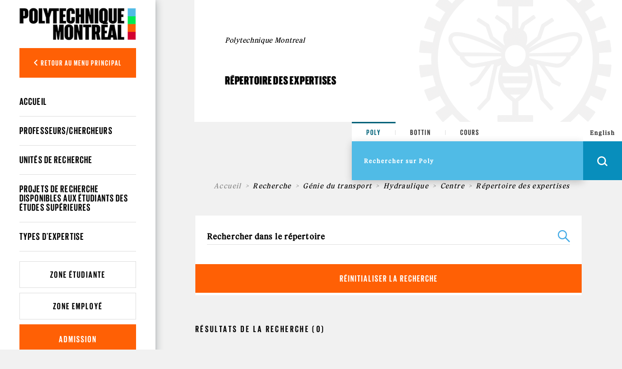

--- FILE ---
content_type: text/html; charset=utf-8
request_url: https://www.polymtl.ca/expertises/recherche/expertises?f%5B0%5D=im_field_expertises_type_exp%3A499&f%5B2%5D=im_field_expertises_type_exp%3A578&f%5B3%5D=im_field_unite_type%3A946&f%5B6%5D=im_field_expertises_type_exp%3A606&amp%3Bf%5B1%5D=im_field_expertises_type_exp%3A728&amp%3Bamp%3Bf%5B1%5D=im_field_expertises_type_exp%3A614
body_size: 8963
content:
<!DOCTYPE html PUBLIC "-//W3C//DTD XHTML+RDFa 1.0//EN"
  "http://www.w3.org/MarkUp/DTD/xhtml-rdfa-1.dtd">
<html xmlns="http://www.w3.org/1999/xhtml" xml:lang="fr" version="XHTML+RDFa 1.0" dir="ltr"
  xmlns:og="https://ogp.me/ns#">

<head profile="http://www.w3.org/1999/xhtml/vocab">
  <meta http-equiv="Content-Type" content="text/html; charset=utf-8" />
<link rel="shortcut icon" href="https://www.polymtl.ca/expertises/profiles/portail/themes/custom/theme_polytechnique/favicon.ico" type="image/vnd.microsoft.icon" />
<meta http-equiv="X-UA-Compatible" content="IE=edge" />
<meta name="viewport" content="width=device-width, height=device-height, initial-scale=1, minimum-scale=1, maximum-scale=1, user-scalable=no" />
<meta name="generator" content="Drupal 7 (https://www.drupal.org)" />
<link rel="canonical" href="https://www.polymtl.ca/expertises/recherche/expertises" />
<link rel="shortlink" href="https://www.polymtl.ca/expertises/recherche/expertises" />
<meta property="og:site_name" content="Répertoire des expertises" />
<meta property="og:type" content="article" />
<meta property="og:url" content="https://www.polymtl.ca/expertises/recherche/expertises" />
<meta property="og:title" content="Répertoire des expertises" />
<meta name="twitter:card" content="summary" />
<meta name="twitter:url" content="https://www.polymtl.ca/expertises/recherche/expertises" />
<meta name="twitter:title" content="Répertoire des expertises" />
  <title>Répertoire des expertises | Répertoire des expertises</title>
  <link type="text/css" rel="stylesheet" href="https://www.polymtl.ca/expertises/sites/expertises-v2.lxpolywebprod.polymtl.ca/files/css/css_RmLfXYUHJOjvuYhC9SWiyYUZ7pGIQthmgMQkAcY0eXc.css" media="all" />
<link type="text/css" rel="stylesheet" href="https://www.polymtl.ca/expertises/sites/expertises-v2.lxpolywebprod.polymtl.ca/files/css/css_OdcqSJgUyk1HyagfgadxunJDP7UWUWKtpHWEWEF34Ak.css" media="all" />
<link type="text/css" rel="stylesheet" href="https://www.polymtl.ca/expertises/sites/expertises-v2.lxpolywebprod.polymtl.ca/files/css/css_M_cboGB6L0-gk4h1fBNYmMFXPtdA37BrLJ49EuT--ic.css" media="all" />
<style type="text/css" media="all">
<!--/*--><![CDATA[/*><!--*/
body.page-recherche-facettes .facets{background-color:#FFF;}

/*]]>*/-->
</style>
<link type="text/css" rel="stylesheet" href="https://www.polymtl.ca/expertises/sites/expertises-v2.lxpolywebprod.polymtl.ca/files/css/css_aNQ6VYUsShVFHv2cim5DbUCkBy5Pv7YvvEKyCTABzmI.css" media="all" />
<link type="text/css" rel="stylesheet" href="https://cdnjs.cloudflare.com/ajax/libs/font-awesome/6.5.1/css/all.min.css" media="all" />
<link type="text/css" rel="stylesheet" href="https://www.polymtl.ca/expertises/sites/expertises-v2.lxpolywebprod.polymtl.ca/files/css/css_JqiNHFkW_0Fa2yzPWBOUhM6mI22nlRzNVzraADt2cIk.css" media="all" />
<link type="text/css" rel="stylesheet" href="https://www.polymtl.ca/expertises/sites/expertises-v2.lxpolywebprod.polymtl.ca/files/css/css_afzjJnMdSdRUli4W4rdNgFJZniNDtZSZ1UckwxqOvVs.css" media="all" />
  <script type="text/javascript" src="https://www.polymtl.ca/expertises/sites/expertises-v2.lxpolywebprod.polymtl.ca/files/js/js_YD9ro0PAqY25gGWrTki6TjRUG8TdokmmxjfqpNNfzVU.js"></script>
<script type="text/javascript" src="https://www.polymtl.ca/expertises/sites/expertises-v2.lxpolywebprod.polymtl.ca/files/js/js_RulCPHj8aUtatsXPqRSFtJIhBjBSAzFXZzADEVD4CHY.js"></script>
<script type="text/javascript" src="https://www.polymtl.ca/expertises/sites/expertises-v2.lxpolywebprod.polymtl.ca/files/js/js_H4cLI1G_0G_POVnWiEdfJq6oSwOGf24qJnZVrlNaKxg.js"></script>
<script type="text/javascript" src="https://www.polymtl.ca/expertises/sites/expertises-v2.lxpolywebprod.polymtl.ca/files/js/js_v3BgAJgYN9WkkS5g-e8A0V5C3SmSKaa_xLoX6YbX3yc.js"></script>
<script type="text/javascript" src="https://www.googletagmanager.com/gtag/js?id=G-E7F431GGN8"></script>
<script type="text/javascript">
<!--//--><![CDATA[//><!--
window.dataLayer = window.dataLayer || [];function gtag(){dataLayer.push(arguments)};gtag("js", new Date());gtag("set", "developer_id.dMDhkMT", true);gtag("config", "G-E7F431GGN8", {"groups":"default","anonymize_ip":true});
//--><!]]>
</script>
<script type="text/javascript" src="https://www.polymtl.ca/expertises/sites/expertises-v2.lxpolywebprod.polymtl.ca/files/js/js_4MSQIBsNuiCFq8D_GgolIQ0maOu__Cqag5e-eRXGDz0.js"></script>
<script type="text/javascript">
<!--//--><![CDATA[//><!--
jQuery.extend(Drupal.settings, {"basePath":"\/expertises\/","pathPrefix":"","setHasJsCookie":0,"ajaxPageState":{"theme":"theme_polytechnique","theme_token":"jJn5lI5kFyKu5Nq-ukAIwFOGlD29Ag6ykFQcJFiNcdQ","js":{"0":1,"1":1,"profiles\/portail\/modules\/contrib\/eu_cookie_compliance\/js\/eu_cookie_compliance.min.js":1,"profiles\/portail\/modules\/custom\/expertises\/js\/set_cookie.js":1,"profiles\/portail\/modules\/custom\/expertises\/js\/recherche.js":1,"misc\/jquery.js":1,"misc\/jquery-extend-3.4.0.js":1,"misc\/jquery-html-prefilter-3.5.0-backport.js":1,"misc\/jquery.once.js":1,"misc\/drupal.js":1,"profiles\/portail\/modules\/contrib\/eu_cookie_compliance\/js\/jquery.cookie-1.4.1.min.js":1,"misc\/form-single-submit.js":1,"profiles\/portail\/modules\/contrib\/admin_menu\/admin_devel\/admin_devel.js":1,"profiles\/portail\/modules\/contrib\/entityreference\/js\/entityreference.js":1,"public:\/\/languages\/fr_NdO8Cwa_1vv053a8FINll2jRMywpKjJE24vMIp08-jo.js":1,"profiles\/portail\/libraries\/colorbox\/jquery.colorbox-min.js":1,"profiles\/portail\/libraries\/DOMPurify\/purify.min.js":1,"profiles\/portail\/modules\/contrib\/colorbox\/js\/colorbox.js":1,"profiles\/portail\/modules\/contrib\/colorbox\/styles\/default\/colorbox_style.js":1,"profiles\/portail\/modules\/contrib\/colorbox\/js\/colorbox_inline.js":1,"profiles\/portail\/modules\/contrib\/google_analytics\/googleanalytics.js":1,"https:\/\/www.googletagmanager.com\/gtag\/js?id=G-E7F431GGN8":1,"2":1,"profiles\/portail\/themes\/custom\/theme_polytechnique\/boilerplate\/dist\/js\/lib\/jquery-3.4.1.slim-min.js":1,"profiles\/portail\/themes\/custom\/theme_polytechnique\/boilerplate\/dist\/js\/lib\/popper-min.js":1,"profiles\/portail\/themes\/custom\/theme_polytechnique\/boilerplate\/dist\/js\/lib\/bootstrap-min.js":1,"profiles\/portail\/themes\/custom\/theme_polytechnique\/boilerplate\/dist\/js\/lib\/sticky-kit-min.js":1,"profiles\/portail\/themes\/custom\/theme_polytechnique\/boilerplate\/dist\/js\/main-min.js":1,"profiles\/portail\/themes\/custom\/theme_polytechnique\/boilerplate\/dist\/js\/lib\/aos-min.js":1},"css":{"modules\/system\/system.base.css":1,"modules\/system\/system.menus.css":1,"modules\/system\/system.messages.css":1,"modules\/system\/system.theme.css":1,"profiles\/portail\/modules\/contrib\/date\/date_repeat_field\/date_repeat_field.css":1,"modules\/field\/theme\/field.css":1,"modules\/node\/node.css":1,"profiles\/portail\/modules\/custom\/private_cas\/css\/private_cas.css":1,"modules\/user\/user.css":1,"profiles\/portail\/modules\/contrib\/views\/css\/views.css":1,"profiles\/portail\/modules\/custom\/expertises\/css\/main.css":1,"profiles\/portail\/modules\/contrib\/ckeditor\/css\/ckeditor.css":1,"profiles\/portail\/modules\/contrib\/media\/modules\/media_wysiwyg\/css\/media_wysiwyg.base.css":1,"profiles\/portail\/modules\/contrib\/colorbox\/styles\/default\/colorbox_style.css":1,"profiles\/portail\/modules\/contrib\/ctools\/css\/ctools.css":1,"profiles\/portail\/modules\/contrib\/panels\/css\/panels.css":1,"modules\/search\/search.css":1,"profiles\/portail\/modules\/contrib\/facetapi\/facetapi.css":1,"0":1,"profiles\/portail\/modules\/contrib\/eu_cookie_compliance\/css\/eu_cookie_compliance.css":1,"profiles\/portail\/modules\/custom\/pp_core\/css\/bueno-wysiwyg.styles.css":1,"profiles\/portail\/modules\/custom\/expertises\/css\/recherche.css":1,"https:\/\/cdnjs.cloudflare.com\/ajax\/libs\/font-awesome\/6.5.1\/css\/all.min.css":1,"public:\/\/ctools\/css\/4e23f345d221b4d713fa6ae17d570c01.css":1,"profiles\/portail\/themes\/custom\/theme_polytechnique\/boilerplate\/css\/aos.css":1,"profiles\/portail\/themes\/custom\/theme_polytechnique\/boilerplate\/dist\/css\/main.css":1}},"colorbox":{"opacity":"0.85","current":"{current} sur {total}","previous":"\u00ab Pr\u00e9c.","next":"Suivant \u00bb","close":"Fermer","maxWidth":"98%","maxHeight":"98%","fixed":true,"mobiledetect":true,"mobiledevicewidth":"480px","file_public_path":"\/expertises\/sites\/expertises-v2.lxpolywebprod.polymtl.ca\/files","specificPagesDefaultValue":"admin*\nimagebrowser*\nimg_assist*\nimce*\nnode\/add\/*\nnode\/*\/edit\nprint\/*\nprintpdf\/*\nsystem\/ajax\nsystem\/ajax\/*"},"eu_cookie_compliance":{"cookie_policy_version":"1.0.0","popup_enabled":1,"popup_agreed_enabled":0,"popup_hide_agreed":0,"popup_clicking_confirmation":0,"popup_scrolling_confirmation":0,"popup_html_info":"\u003Cdiv\u003E\n  \u003Cdiv class =\u0022popup-content info\u0022\u003E\n    \u003Cdiv id=\u0022popup-text\u0022\u003E\n      \u003Cp\u003ECe site Web utilise des t\u00e9moins (cookies) sur votre appareil. En continuant de naviguer sur ce site, vous en acceptez les conditions d\u0027utilisation.\u003C\/p\u003E    \u003C\/div\u003E\n    \u003Cdiv id=\u0022popup-buttons\u0022\u003E\n      \u003Cbutton type=\u0022button\u0022 class=\u0022agree-button eu-cookie-compliance-default-button\u0022\u003EJ\u0027ai compris\u003C\/button\u003E\n              \u003Cbutton type=\u0022button\u0022 class=\u0022find-more-button eu-cookie-compliance-more-button agree-button eu-cookie-compliance-default-button\u0022\u003EEn savoir plus\u003C\/button\u003E\n                \u003C\/div\u003E\n  \u003C\/div\u003E\n\u003C\/div\u003E","use_mobile_message":false,"mobile_popup_html_info":"\u003Cdiv\u003E\n  \u003Cdiv class =\u0022popup-content info\u0022\u003E\n    \u003Cdiv id=\u0022popup-text\u0022\u003E\n      \u003Ch2\u003EWe use cookies on this site to enhance your user experience\u003C\/h2\u003E\u003Cp\u003EBy tapping the Accept button, you agree to us doing so.\u003C\/p\u003E    \u003C\/div\u003E\n    \u003Cdiv id=\u0022popup-buttons\u0022\u003E\n      \u003Cbutton type=\u0022button\u0022 class=\u0022agree-button eu-cookie-compliance-default-button\u0022\u003EJ\u0027ai compris\u003C\/button\u003E\n              \u003Cbutton type=\u0022button\u0022 class=\u0022find-more-button eu-cookie-compliance-more-button agree-button eu-cookie-compliance-default-button\u0022\u003EEn savoir plus\u003C\/button\u003E\n                \u003C\/div\u003E\n  \u003C\/div\u003E\n\u003C\/div\u003E\n","mobile_breakpoint":768,"popup_html_agreed":"\u003Cdiv\u003E\n  \u003Cdiv class=\u0022popup-content agreed\u0022\u003E\n    \u003Cdiv id=\u0022popup-text\u0022\u003E\n      \u003Ch2\u003EMerci d\u0027avoir accept\u00e9 les t\u00e9moins\u003C\/h2\u003E    \u003C\/div\u003E\n    \u003Cdiv id=\u0022popup-buttons\u0022\u003E\n      \u003Cbutton type=\u0022button\u0022 class=\u0022hide-popup-button eu-cookie-compliance-hide-button\u0022\u003ECacher\u003C\/button\u003E\n              \u003Cbutton type=\u0022button\u0022 class=\u0022find-more-button eu-cookie-compliance-more-button-thank-you\u0022 \u003EEn savoir plus\u003C\/button\u003E\n          \u003C\/div\u003E\n  \u003C\/div\u003E\n\u003C\/div\u003E","popup_use_bare_css":false,"popup_height":"auto","popup_width":"100%","popup_delay":1000,"popup_link":"https:\/\/www.polymtl.ca\/renseignements-generaux\/conditions-dutilisation","popup_link_new_window":1,"popup_position":null,"fixed_top_position":1,"popup_language":"fr","store_consent":false,"better_support_for_screen_readers":0,"reload_page":0,"domain":"polymtl.ca","domain_all_sites":1,"popup_eu_only_js":0,"cookie_lifetime":"100","cookie_session":false,"disagree_do_not_show_popup":0,"method":"default","allowed_cookies":"","withdraw_markup":"\u003Cbutton type=\u0022button\u0022 class=\u0022eu-cookie-withdraw-tab\u0022\u003EPrivacy settings\u003C\/button\u003E\n\u003Cdiv class=\u0022eu-cookie-withdraw-banner\u0022\u003E\n  \u003Cdiv class=\u0022popup-content info\u0022\u003E\n    \u003Cdiv id=\u0022popup-text\u0022\u003E\n      \u003Ch2\u003EWe use cookies on this site to enhance your user experience\u003C\/h2\u003E\u003Cp\u003EYou have given your consent for us to set cookies.\u003C\/p\u003E    \u003C\/div\u003E\n    \u003Cdiv id=\u0022popup-buttons\u0022\u003E\n      \u003Cbutton type=\u0022button\u0022 class=\u0022eu-cookie-withdraw-button\u0022\u003EWithdraw consent\u003C\/button\u003E\n    \u003C\/div\u003E\n  \u003C\/div\u003E\n\u003C\/div\u003E\n","withdraw_enabled":false,"withdraw_button_on_info_popup":0,"cookie_categories":[],"cookie_categories_details":[],"enable_save_preferences_button":1,"cookie_name":"","cookie_value_disagreed":"0","cookie_value_agreed_show_thank_you":"1","cookie_value_agreed":"2","containing_element":"body","automatic_cookies_removal":"","close_button_action":""},"googleanalytics":{"account":["G-E7F431GGN8"],"trackOutbound":1,"trackMailto":1,"trackDownload":1,"trackDownloadExtensions":"7z|aac|arc|arj|asf|asx|avi|bin|csv|doc(x|m)?|dot(x|m)?|exe|flv|gif|gz|gzip|hqx|jar|jpe?g|js|mp(2|3|4|e?g)|mov(ie)?|msi|msp|pdf|phps|png|ppt(x|m)?|pot(x|m)?|pps(x|m)?|ppam|sld(x|m)?|thmx|qtm?|ra(m|r)?|sea|sit|tar|tgz|torrent|txt|wav|wma|wmv|wpd|xls(x|m|b)?|xlt(x|m)|xlam|xml|z|zip","trackColorbox":1},"expertises":{"path":"\/expertises\/"},"urlIsAjaxTrusted":{"\/expertises\/recherche\/expertises?f%5B0%5D=im_field_expertises_type_exp%3A499\u0026f%5B2%5D=im_field_expertises_type_exp%3A578\u0026f%5B3%5D=im_field_unite_type%3A946\u0026f%5B6%5D=im_field_expertises_type_exp%3A606\u0026amp%3Bf%5B1%5D=im_field_expertises_type_exp%3A728\u0026amp%3Bamp%3Bf%5B1%5D=im_field_expertises_type_exp%3A614":true}});
//--><!]]>
</script>
</head>
<body class="html not-front not-logged-in no-sidebars page-recherche page-recherche-expertises pp-slave i18n-fr page-recherche-facettes" >
  <div id="skip-link">
    <a href="#main-content" class="element-invisible element-focusable">Aller au contenu principal</a>
  </div>
    <div id="overlay"></div>
<div class="header">
  <div class="header-content">
  <nav class="navbar navbar-expand">
    <div class="header-wrapper">
      <div class="header-left">
        <div class="logo logo--mobile">
  <div class="logo__wrapper">
          <a href="http://www.polymtl.ca/" title="Accueil" rel="home" class="logo__link">
      <img src="https://www.polymtl.ca/expertises/profiles/portail/themes/custom/theme_polytechnique/boilerplate/img/header/Logo_Poly_mobile.png" class="logo__image--mobile" />
    </a>
    </div>
</div>
      </div>
      <ul class="header-right navbar-nav">
        <li class="nav-item is--language">
          <div class="language_switcher_mobile">
            <a href="/expertises/en/recherche/expertises?f[0]=im_field_expertises_type_exp:499&amp;f[2]=im_field_expertises_type_exp:578&amp;f[3]=im_field_unite_type:946&amp;f[6]=im_field_expertises_type_exp:606&amp;amp;f[1]=im_field_expertises_type_exp:728&amp;amp;amp;f[1]=im_field_expertises_type_exp:614" class="menu__link">English</a>          </div>
        </li>
                <li class="nav-item is--search">
          <div class="header__right--search">
            <div class="search__loop">
              <span class="icon icon--search"></span>
            </div>
            <div class="search__close">
              <span class="icon icon--close-black"></span>
            </div>
          </div>
        </li>
                <li class="nav-item is--menu">
          <div class="header__right--menu">
            <div class="menu__burger--bars">
              <span class="bars">
                <span></span>
                <span></span>
                <span></span>
              </span>
              <span class="icon-close--black"></span>
            </div>
          </div>
        </li>
      </ul>
    </div>
  </nav>
</div>
      <div class="menu__mobile l2">
  <div class="sidebar">
    <div class="sidebar__wrapper">
      <div class="sidebar__container">
                <div class="sidebar__button">
          <div class="sidebar__button--link">
            <button class="btn btn-back show-L1-menu"><i class="fa fa-angle-left"></i> Retour au menu principal</button>
          </div>
        </div>
                <div class="sidebar__menu">
          <div class="menu__wrapper">
            <div class="menu--mobile l2">
              <div class="menuL1 menu-not-active"><ul class="menu"><li class="first leaf"><a href="https://www.polymtl.ca/futur/" title="">Futur étudiant</a></li>
<li class="leaf"><a href="https://www.polymtl.ca/programmes" title="">Programmes</a></li>
<li class="leaf"><a href="https://www.polymtl.ca/recherche/" title="">Recherche</a></li>
<li class="leaf"><a href="https://www.polymtl.ca/salle-de-presse/" title="">Médias</a></li>
<li class="leaf"><a href="https://www.polymtl.ca/entreprise/" title="">Entreprises</a></li>
<li class="leaf"><a href="https://www.polymtl.ca/renseignements-generaux/" title="">À propos</a></li>
<li class="last leaf"><a href="https://fondation-alumni.polymtl.ca/" title="" target="_blank">Fondation et Alumni</a></li>
</ul></div>

<div class="menuL2"><ul class="menu"><li class="first leaf"><a href="/expertises/" title="">Accueil</a></li>
<li class="leaf"><a href="/expertises/recherche/expertises/?f%5B0%5D=bundle%3Afiche_expert" title="">Professeurs/chercheurs</a></li>
<li class="leaf"><a href="/expertises/recherche/expertises/?f%5B0%5D=bundle%3Aunite" title="">Unités de recherche</a></li>
<li class="leaf"><a href="/expertises/recherche/projets" title="">Projets de recherche disponibles aux étudiants des études supérieures</a></li>
<li class="last leaf"><a href="/expertises/types-expertises" title="">Types d&#039;expertise</a></li>
</ul></div>
            </div>
          </div>
        </div>
                <div class="sidebar__button">
          <div class="sidebar__button--link">
            <a href="https://etudiant.polymtl.ca/" class="btn btn-zone">Zone étudiante</a>
          </div>
          <div class="sidebar__button--link">
            <a href="https://intranet.polymtl.ca/" class="btn btn-zone">Zone employé</a>
          </div>
          <div class="sidebar__button--link">
            <a href="https://www.polymtl.ca/admission/" class="btn btn-orange">Admission</a>
          </div>
        </div>
        <div class="sidebar__social-media">
          <div class="social-media">
            <div class="social-media__list">
              <a href="http://www.facebook.com/polymtl" class="social-media__link"><i class="fab fa-facebook-f"></i></a>
            </div>
            <div class="social-media__list">
              <a href="https://www.linkedin.com/school/polytechnique-montreal/" class="social-media__link"><i class="fab fa-linkedin-in"></i></a>
            </div>
            <div class="social-media__list">
              <a href="https://www.youtube.com/user/polymtlvideos/" class="social-media__link"><i class="fab fa-youtube"></i></a>
            </div>
            <div class="social-media__list">
              <a href="http://instagram.com/polymtl" class="social-media__link"><i class="fab fa-instagram"></i></a>
            </div>
          </div>
        </div>
        <div class="sidebar__list">
          <ul class="list">
            <li class="list__item">
              <a href="https://www.polymtl.ca/renseignements-generaux/coordonnees-et-plans-dacces/coordonnees" class="list__link">Visitez-nous!</a>
            </li>
            <li class="list__item">
              <a href="https://soutien.polymtl.ca/fondation.alumni/faireundon" class="list__link">Faire un don</a>
            </li>
          </ul>
        </div>
                <div class="sidebar__copyright">
                      &copy; Polytechnique Montréal 2026.
                  </div>
      </div>
    </div>
  </div>
</div>
    <div class="search__mobile">
  <form>
    <div class="search__options">
      <div class="search__options-item">
        <input class="radio-label" type="radio" id="edit-search-options-poly-poly" name="search_options_poly" checked="checked">
        <label class="button-label" for="edit-search-options-poly-poly">Poly</label>
      </div>
      <div class="search__options-item">
         <input class="radio-label" type="radio" id="edit-search-options-poly-bottins" name="search_options_poly">
         <label class="button-label" for="edit-search-options-poly-bottins">Bottin</label>
      </div>
      <div class="search__options-item">
        <input class="radio-label" type="radio" id="edit-search-options-poly-cours" name="search_options_poly">
        <label class="button-label" for="edit-search-options-poly-cours">Cours</label>
      </div>
    </div>
  </form>
  <div class="search__form--mobile">
    <form class="search__form-group" id="search_form_mobile" onsubmit="appendUrlMobile()">
      <div class="search__form-input">
        <input type="text" id="input_mobile" class="input-field" size="35" placeholder="Rechercher sur Poly" autocomplete="off" required="required">
      </div>
      <div class="search__form-button">
        <button class="btn-search--mobile" type="submit">
          <span class="icon icon--search--white"></span>
        </button>
      </div>
    </form>
  </div>
</div>
</div>
<div class="content">
  <div class="container">
    <div class="row">
      <div class="col-xl-2 col-lg-3 col-md-12 col-sm-12 col-xs-12 no-padding">
        <div class="stickybar">
                      <div class="sidebar l2" id="sidebar">
  <div class="logo logo--desktop">
  <div class="logo__wrapper">
          <a href="http://www.polymtl.ca/" title="Accueil" rel="home" class="logo__link">
      <img src="https://www.polymtl.ca/expertises/profiles/portail/themes/custom/theme_polytechnique/boilerplate/img/header/Logo_Poly_desktop.png" class="logo__image--desktop" />
    </a>
    </div>
</div>
  <div class="sidebar__wrapper">
    <div class="sidebar__container">
            <div class="sidebar__button">
        <div class="sidebar__button--link">
          <button class="btn btn-back show-L1-menu"><i class="fa fa-angle-left"></i> Retour au menu principal</button>
        </div>
      </div>
            <div class="sidebar__menu l2">
        <div class="menu__wrapper l2">
          <ul class="menu--desktop l2">
            <div class="menuL1 menu-not-active"><ul class="menu"><li class="first leaf"><a href="https://www.polymtl.ca/futur/" title="">Futur étudiant</a></li>
<li class="leaf"><a href="https://www.polymtl.ca/programmes" title="">Programmes</a></li>
<li class="leaf"><a href="https://www.polymtl.ca/recherche/" title="">Recherche</a></li>
<li class="leaf"><a href="https://www.polymtl.ca/salle-de-presse/" title="">Médias</a></li>
<li class="leaf"><a href="https://www.polymtl.ca/entreprise/" title="">Entreprises</a></li>
<li class="leaf"><a href="https://www.polymtl.ca/renseignements-generaux/" title="">À propos</a></li>
<li class="last leaf"><a href="https://fondation-alumni.polymtl.ca/" title="" target="_blank">Fondation et Alumni</a></li>
</ul></div>

<div class="menuL2"><ul class="menu"><ul class="menu"><li class="first leaf"><a href="/expertises/" title="">Accueil</a></li>
<li class="leaf"><a href="/expertises/recherche/expertises/?f%5B0%5D=bundle%3Afiche_expert" title="">Professeurs/chercheurs</a></li>
<li class="leaf"><a href="/expertises/recherche/expertises/?f%5B0%5D=bundle%3Aunite" title="">Unités de recherche</a></li>
<li class="leaf"><a href="/expertises/recherche/projets" title="">Projets de recherche disponibles aux étudiants des études supérieures</a></li>
<li class="last leaf"><a href="/expertises/types-expertises" title="">Types d&#039;expertise</a></li>
</ul></ul></div>
          </ul>
        </div>
      </div>
            <div class="sidebar__button">
        <div class="sidebar__button--link">
          <a href="https://etudiant.polymtl.ca/" class="btn btn-zone">Zone étudiante</a>
        </div>
        <div class="sidebar__button--link">
          <a href="https://intranet.polymtl.ca/" class="btn btn-zone">Zone employé</a>
        </div>
        <div class="sidebar__button--link">
          <a href="https://www.polymtl.ca/admission/" class="btn btn-orange">Admission</a>
        </div>
      </div>
      <div class="sidebar__social-media">
        <div class="social-media">
          <div class="social-media__list">
            <a href="http://www.facebook.com/polymtl" class="social-media__link"><i class="fab fa-facebook-f"></i></a>
          </div>
          <div class="social-media__list">
            <a href="https://www.linkedin.com/school/polytechnique-montreal/" class="social-media__link"><i class="fab fa-linkedin-in"></i></a>
          </div>
          <div class="social-media__list">
            <a href="https://www.youtube.com/user/polymtlvideos/" class="social-media__link"><i class="fab fa-youtube"></i></a>
          </div>
          <div class="social-media__list">
            <a href="http://instagram.com/polymtl" class="social-media__link"><i class="fab fa-instagram"></i></a>
          </div>
        </div>
      </div>
            <div class="sidebar__copyright">
                  &copy; Polytechnique Montréal 2026.
              </div>
    </div>
  </div>
</div>
                  </div>
      </div>
      <div class="col-xl-10 col-lg-9 col-md-12 col-sm-12 col-xs-12 no-padding l3" style="background:#f1f1f1;">
        <div class="container grid--wrapper__container l3">
          <div class="row h-100 no-margin-left">
            <div class="col-xl-4 col-lg-6 col-md-6 col-sm-12 grid--wrapper__columns no-padding"></div>
            <div class="col-xl-4 col-lg-6 col-md-6 col-sm-12 grid--wrapper__columns no-padding"></div>
            <div class="col-xl-4 col-lg-6 col-md-6 col-sm-12 grid--wrapper__columns no-padding"></div>
          </div>
        </div>
          <div class="hero-l3">
  <div class="hero-l3__wrapper">
    <div class="container">
      <div class="row align-items-center">
        <div class="col-xl-6 col-lg-6 col-md-12">
          <div class="hero-l3__card">
            <div class="card">
              <div class="card-header">
                <h1>Polytechnique Montreal</h1>
              </div>
              <div class="card-body">
                <h2>Répertoire des expertises</h2>
              </div>
            </div>
          </div>
        </div>
        <div class="col-xl-6 col-lg-6 col-md-12">
          <img src="https://www.polymtl.ca/expertises/profiles/portail/themes/custom/theme_polytechnique/boilerplate/dist/img/page-without-image.png" class="img-fluid" />
        </div>
      </div>
    </div>
  </div>
</div>
<div class="row block">
  <div class="col-md-4"></div>
  <div class="col-md-4 offset-md-4">
    <div class="searchbar--sticky"></div>
<div class="searchbar open">
    <div class="searchbar-top">
        <form>
            <div class="search__options">
                <div class="search__options-item">
                    <input class="radio-label" type="radio" value="poly" id="edit-search-options-poly-poly1" name="search_options_poly" checked="checked">
                    <label class="button-label desktop" for="edit-search-options-poly-poly1">Poly</label>
                </div>
                <div class="search__options-item">
                    <input class="radio-label" type="radio" value="bottin" id="edit-search-options-poly-bottins1" name="search_options_poly">
                    <label class="button-label desktop" for="edit-search-options-poly-bottins1">Bottin</label>
                </div>
                <div class="search__options-item">
                    <input class="radio-label" type="radio" value= "cours" id="edit-search-options-poly-cours1" name="search_options_poly">
                    <label class="button-label desktop" for="edit-search-options-poly-cours1">Cours</label>
                </div>
            </div>
        </form>
    </div>
    <div class="searchbar-bottom">
        <div class="searchbar-bottom__menu">
            <form class="search-form" id="search_form" onsubmit="appendURL()">
                <div class="searchbar-form">
                    <div class="search__form-input">
                        <input type="text" id="input_desktop" class="input-field" size="35" placeholder="Rechercher sur Poly" autocomplete="off" required="required">
                    </div>
                </div>
                <div class="menu__internal">
                    <!--        <ul class="menu">-->
                    <!--          <li class="menu__list">-->
                    <!--            <a href="--><!--" class="menu__link">--><!--</a>-->
                    <!--          </li>-->
                    <!--          <li class="menu__list">-->
                    <!--            -->                    <!--          </li>-->
                    <!--          <li class="menu__list">-->
                    <!--            <a href="https://soutien.polymtl.ca/fondation.alumni/faireundon" class="menu__link dons">--><!--</a>-->
                    <!--          </li>-->
                    <!--        </ul>-->
                </div>
                <div class="search__form-button">
                    <div class="language_switcher">
                        <a href="/expertises/en/recherche/expertises?f[0]=im_field_expertises_type_exp:499&amp;f[2]=im_field_expertises_type_exp:578&amp;f[3]=im_field_unite_type:946&amp;f[6]=im_field_expertises_type_exp:606&amp;amp;f[1]=im_field_expertises_type_exp:728&amp;amp;amp;f[1]=im_field_expertises_type_exp:614" class="menu__link">English</a>                    </div>
                    <button class="btn-search is-button" type="button" id="openSearchBar">
                        <span class="icon icon--search--white"></span>
                    </button>
                    <button class="btn-search is-submit" type="submit">
                        <span class="icon icon--search--white"></span>
                    </button>
                </div>
            </form>
        </div>
    </div>
</div>
  </div>
</div>
<div class="hero-l3-mobile">
  <div class="hero-l3-mobile__wrapper">
    <div class="container-fluid">
      <div class="row align-items-center">
        <div class="col--md-12">
          <div class="hero-l3-mobile__card">
            <div class="card">
              <div class="card-header">
                <h1>Polytechnique Montreal</h1>
              </div>
              <div class="card-body">
                <h2>Répertoire des expertises</h2>
              </div>
            </div>
          </div>
        </div>
      </div>
    </div>
  </div>
</div>
<div class="contentBody">
  <div class="row block target-z-index">
          <div class="col-xl-12 col-lg-12 col-md-12 col-sm-12 target-z-index">

        
      <div class="row breadcrumb__wrapper">
        <div class="col-md-12">
          
          <nav aria-label="breadcrumb">
            <ol class="breadcrumb">
      <li class="breadcrumb-item"><a href="/expertises/">Accueil</a></li><li class="breadcrumb-item">Recherche</li><li class="breadcrumb-item"><a href="/expertises/recherche/expertises?amp%3Bf%5B1%5D=im_field_expertises_type_exp%3A728&amp;amp%3Bamp%3Bf%5B1%5D=im_field_expertises_type_exp%3A614&amp;f%5B0%5D=im_field_expertises_type_exp%3A499" class="active">Génie du transport</a></li><li class="breadcrumb-item"><a href="/expertises/recherche/expertises?amp%3Bf%5B1%5D=im_field_expertises_type_exp%3A728&amp;amp%3Bamp%3Bf%5B1%5D=im_field_expertises_type_exp%3A614&amp;f%5B0%5D=im_field_expertises_type_exp%3A499&amp;f%5B1%5D=im_field_expertises_type_exp%3A578" class="active">Hydraulique</a></li><li class="breadcrumb-item"><a href="/expertises/recherche/expertises?amp%3Bf%5B1%5D=im_field_expertises_type_exp%3A728&amp;amp%3Bamp%3Bf%5B1%5D=im_field_expertises_type_exp%3A614&amp;f%5B0%5D=im_field_expertises_type_exp%3A499&amp;f%5B1%5D=im_field_expertises_type_exp%3A578&amp;f%5B2%5D=im_field_unite_type%3A946" class="active">Centre</a></li><li class="breadcrumb-item">Répertoire des expertises</li>
          </ol>
        </nav>
      </div>
    </div>
            <div class="row page__block">
  <div class="col-12">
    <div class="page__block--contenu">
        <div class="region region-content">
    <form class="search-form" action="/expertises/recherche/expertises?f%5B0%5D=im_field_expertises_type_exp%3A499&amp;f%5B2%5D=im_field_expertises_type_exp%3A578&amp;f%5B3%5D=im_field_unite_type%3A946&amp;f%5B6%5D=im_field_expertises_type_exp%3A606&amp;amp%3Bf%5B1%5D=im_field_expertises_type_exp%3A728&amp;amp%3Bamp%3Bf%5B1%5D=im_field_expertises_type_exp%3A614" method="post" id="search-form" accept-charset="UTF-8"><div><div class="container-inline form-wrapper" id="edit-basic"><div class="form-item form-type-textfield form-item-keys">
 <input type="text" id="edit-keys" name="keys" value="" size="20" maxlength="255" class="form-text" />
</div>
<input type="submit" id="edit-submit" name="op" value="Recherche" class="form-submit" /><input type="hidden" name="get" value="{&quot;f&quot;:{&quot;0&quot;:&quot;im_field_expertises_type_exp:499&quot;,&quot;2&quot;:&quot;im_field_expertises_type_exp:578&quot;,&quot;3&quot;:&quot;im_field_unite_type:946&quot;,&quot;6&quot;:&quot;im_field_expertises_type_exp:606&quot;},&quot;amp;f&quot;:{&quot;1&quot;:&quot;im_field_expertises_type_exp:728&quot;},&quot;amp;amp;f&quot;:{&quot;1&quot;:&quot;im_field_expertises_type_exp:614&quot;}}" />
</div><input type="hidden" name="form_build_id" value="form-24F7n7KqnrbtCZI9ezmMyfTvdtHmovsd7cNwwwD275Y" />
<input type="hidden" name="form_id" value="apachesolr_search_custom_page_search_form" />
</div></form>

  <ul class="breadcrumb">
          <li><a href="/expertises/">Accueil</a></li>
          <li>Recherche</li>
      </ul>

  <div class="facets">
        <div class="inside">
                                                      <a href="/expertises/recherche/expertises" class="reset-search active">Réinitialiser la recherche</a>          </div>
  </div>

<div class="search-results-wrapper">
  <section class="search-results">

          <h2>Résultats de la recherche (0)</h2>
    
          <div class="filter-links">
                  <span class="filter-link"><a href="/expertises/recherche/expertises?f%5B2%5D=im_field_expertises_type_exp%3A578&amp;f%5B3%5D=im_field_unite_type%3A946&amp;f%5B6%5D=im_field_expertises_type_exp%3A606&amp;amp%3Bf%5B1%5D=im_field_expertises_type_exp%3A728&amp;amp%3Bamp%3Bf%5B1%5D=im_field_expertises_type_exp%3A614" class="active">(X) Génie du transport</a></span>
                  <span class="filter-link"><a href="/expertises/recherche/expertises?f%5B0%5D=im_field_expertises_type_exp%3A499&amp;f%5B3%5D=im_field_unite_type%3A946&amp;f%5B6%5D=im_field_expertises_type_exp%3A606&amp;amp%3Bf%5B1%5D=im_field_expertises_type_exp%3A728&amp;amp%3Bamp%3Bf%5B1%5D=im_field_expertises_type_exp%3A614" class="active">(X) Hydraulique</a></span>
                  <span class="filter-link"><a href="/expertises/recherche/expertises?f%5B0%5D=im_field_expertises_type_exp%3A499&amp;f%5B2%5D=im_field_expertises_type_exp%3A578&amp;f%5B6%5D=im_field_expertises_type_exp%3A606&amp;amp%3Bf%5B1%5D=im_field_expertises_type_exp%3A728&amp;amp%3Bamp%3Bf%5B1%5D=im_field_expertises_type_exp%3A614" class="active">(X) Centre</a></span>
                  <span class="filter-link"><a href="/expertises/recherche/expertises?f%5B0%5D=im_field_expertises_type_exp%3A499&amp;f%5B2%5D=im_field_expertises_type_exp%3A578&amp;f%5B3%5D=im_field_unite_type%3A946&amp;amp%3Bf%5B1%5D=im_field_expertises_type_exp%3A728&amp;amp%3Bamp%3Bf%5B1%5D=im_field_expertises_type_exp%3A614" class="active">(X) Radiodiffusion</a></span>
              </div>
    
          <h3>Votre recherche n'a donné aucun résultat</h3>
      <ul>
<li>Vérifiez que l'orthographe est correcte.</li>
<li>Supprimez les guillemets autour des expressions pour rechercher chaque mot séparément. <em>garage à vélo</em> retournera souvent plus de résultat que <em>&quot;garage à vélo&quot;</em>.</li>
<li>Envisagez d'élargir votre recherche avec <em>OR</em>. <em>garage OR vélo</em> retournera souvent plus de résultat que <em>garage à vélo</em>.</li>
</ul>        <div class="clearfix"></div>
  </section>
</div>
  </div>
    </div>
  </div>
</div>
      </div>
      </div>
      <div class="row block target-z-index">
  <div class="col-12">
    <div class="page__block--contenu">
      <div id="contact-us"></div>
    </div>
  </div>
</div>
</div>
        <div class="footer target-z-index">
            <div class="row d-block"><div class="footer__section no--children col-xl col-lg-6 col-md-6 col-sm-12">
              <div class="address">
                <ul class="address__list"><div class="address__title"><a class="" href="https://www.polymtl.ca/futur/">Futur étudiant</a></div><div class="address__title"><a class="" href="https://etudiant.polymtl.ca/">Zone étudiante</a></div><div class="address__title"><a class="" href="https://intranet.polymtl.ca/">Zone employé</a></div><div class="address__title"><a class="" href="https://www.polymtl.ca/salle-de-presse/">Médias</a></div><div class="address__title"><a class="" href="https://fondation-alumni.polymtl.ca/">Fondation et Alumni</a></div><div class="address__title"><a class="" href="https://www.polymtl.ca/retraites/">Retraités</a></div><div class="address__title"><a class="" href="https://www.polymtl.ca/surete/services/signaler-une-urgence">Urgence</a></div><div class="address__title"><a class="" href="https://www.polymtl.ca/carriere/">Offres d'emploi</a></div></ul>
          </div>
        </div><div class="footer__section col-xl col-lg-6 col-md-6 col-sm-12">
                    <div class="address">
                    <div class="address__title">  Études
                      <span class="footer__icons"><i class="fa fa-angle-down">
                        </i></span>
                    </div>
                    <ul class="address__list"><li class="address__item"><a class="address__link" href="https://etudiant.polymtl.ca/etudes/">Études (Registrariat)</a></li><li class="address__item"><a class="address__link" href="https://www.polymtl.ca/programmes/">Programmes d'études offerts</a></li><li class="address__item"><a class="address__link" href="https://www.polymtl.ca/programmes/cours">Répertoire des cours et horaires</a></li><li class="address__item"><a class="address__link" href="http://www.polymtl.ca/biblio/fr">Bibliothèque</a></li><li class="address__item"><a class="address__link" href="https://www.polymtl.ca/renseignements-generaux/repertoires-et-services/departements">Départements</a></li><li class="address__item"><a class="address__link" href="https://www.polymtl.ca/aidefinanciere/">Aide financière et bourses</a></li><li class="address__item"><a class="address__link" href="https://www.polymtl.ca/vie-etudiante/societes-techniques/la-vie-etudiante-foisonne-polytechnique">Sociétés techniques</a></li><li class="address__item"><a class="address__link" href="https://etudiant.polymtl.ca/stages-et-emplois/">Stages et emplois</a></li><li class="address__item"><a class="address__link" href="https://www.polymtl.ca/sep/">Services aux étudiants</a></li><li class="address__item"><a class="address__link" href="https://www.polymtl.ca/gopoly">Go-Poly</a></li></ul>
                </div>
              </div><div class="footer__section col-xl col-lg-6 col-md-6 col-sm-12">
                    <div class="address">
                    <div class="address__title">  Recherche
                      <span class="footer__icons"><i class="fa fa-angle-down">
                        </i></span>
                    </div>
                    <ul class="address__list"><li class="address__item"><a class="address__link" href="https://www.polymtl.ca/recherche/">Informations générales</a></li><li class="address__item"><a class="address__link" href="https://www.polymtl.ca/expertises/">Répertoire des expertises</a></li><li class="address__item"><a class="address__link" href="https://www.polymtl.ca/expertises/recherche/expertises?f%5B0%5D=bundle%3Aunite">Chaires, laboratoires et groupes</a></li><li class="address__item"><a class="address__link" href="https://www.polymtl.ca/expertises/recherche/projets">Projets de recherche pour étudiants aux études supérieures</a></li><li class="address__item"><a class="address__link" href="http://www.polymtl.ca/recherche/chercheurs/financement">Soutien aux chercheurs</a></li><li class="address__item"><a class="address__link" href="http://www.polymtl.ca/recherche/entreprises-et-partenaires#partenariat">Projets de recherche en partenariat</a></li><li class="address__item"><a class="address__link" href="https://www.polymtl.ca/stage-postdoctoral/">Stagiaires postdoctoraux</a></li></ul>
                </div>
              </div><div class="footer__section col-xl col-lg-6 col-md-6 col-sm-12">
                    <div class="address">
                    <div class="address__title">  Entreprises
                      <span class="footer__icons"><i class="fa fa-angle-down">
                        </i></span>
                    </div>
                    <ul class="address__list"><li class="address__item"><a class="address__link" href="https://www.polymtl.ca/stages-et-emplois-employeur">Embaucher un stagiaire ou recruter un étudiant</a></li><li class="address__item"><a class="address__link" href="http://www.polymtl.ca/recherche/la-recherche-en-partenariat-lavantage-polytechnique">Faire de la recherche en partenariat</a></li><li class="address__item"><a class="address__link" href="https://www.axelys.ca/fr">Acquisition d'une technologie</a></li><li class="address__item"><a class="address__link" href="https://www.polymtl.ca/recherche/entreprises-et-partenaires">Accéder à notre infrastructure de recherche</a></li><li class="address__item"><a class="address__link" href="https://www.polymtl.ca/formation-continue/">Formation continue</a></li></ul>
                </div>
              </div><div class="footer__section col-xl col-lg-6 col-md-6 col-sm-12">
                    <div class="address">
                    <div class="address__title">  À propos
                      <span class="footer__icons"><i class="fa fa-angle-down">
                        </i></span>
                    </div>
                    <ul class="address__list"><li class="address__item"><a class="address__link" href="https://www.polymtl.ca/renseignements-generaux/">Renseignements généraux</a></li><li class="address__item"><a class="address__link" href="https://www.polymtl.ca/renseignements-generaux/documents-officiels/resume">Documents officiels</a></li><li class="address__item"><a class="address__link" href="https://www.polymtl.ca/international/">International</a></li><li class="address__item"><a class="address__link" href="https://www.polymtl.ca/femmes-genie/">Femmes et génie</a></li><li class="address__item"><a class="address__link" href="https://www.polymtl.ca/durable/">Développement durable</a></li><li class="address__item"><a class="address__link" href="https://www.polymtl.ca/propolys">Propolys (soutien à l'entrepreneuriat)</a></li><li class="address__item"><a class="address__link" href="https://www.polymtl.ca/renseignements-generaux/direction-generale">Direction et gouvernance</a></li><li class="address__item"><a class="address__link" href="https://www.polymtl.ca/renseignements-generaux/repertoires-et-services">Services</a></li><li class="address__item"><a class="address__link" href="https://www.polymtl.ca/renseignements-generaux/conditions-dutilisation">Avis de confidentialité et conditions d’utilisation</a></li><li class="address__item"><a class="address__link" href="https://www.polymtl.ca/accessibilite">Accessibilité</a></li><li class="address__item"><a class="address__link" href="https://www.polymtl.ca/renseignements-generaux/coordonnees-et-plans-dacces/coordonnees">Nous joindre</a></li></ul>
                </div>
              </div><div class="footer__spacer"></div>
      </div><div class="row d-block">
  <div class="col-xl col-lg-6 col-md-6 col-sm-12">
    <div class="footer__mobile--bottom">
      <div class="logo__wrapper">
        <a href="http://www.polymtl.ca/" title="Accueil" rel="home" class="logo__link">
          <img src="https://www.polymtl.ca/expertises/profiles/portail/themes/custom/theme_polytechnique/boilerplate/img/footer/logo.png" alt="Accueil" />
        </a>
      </div>
    </div>
  </div>
  <div class="col-xl col-lg-6 col-md-6 col-sm-12">
    <div class="footer__mobile--bottom">
      <div class="footer__address">
        <i class="fas fa-map-marker-alt"></i>
        2500, chemin de Polytechnique<br>
        Montréal (Québec)<br>
        H3T 1J4
      </div>
    </div>
  </div>
  <div class="col-xl col-lg-6 col-md-6 col-sm-12">
    <div class="footer__mobile--bottom">
      <div class="footer__telephone">
        (514) 340-4711
      </div>
    </div>
  </div>
  <div class="col-xl col-lg-6 col-md-6 col-sm-12">
    <div class="footer__mobile--bottom">
      <div class="sidebar__social-media--footer">
        <div class="social-media__title--footer">
          Suivez-nous!        </div>
        <div class="social-media">
          <div class="social-media__list">
            <a href="http://www.facebook.com/polymtl" class="social-media__link--footer"><i class="fab fa-facebook-f"></i></a>
          </div>
          <div class="social-media__list">
            <a href="https://www.linkedin.com/school/polytechnique-montreal/" class="social-media__link--footer"><i class="fab fa-linkedin-in"></i></a>
          </div>
          <div class="social-media__list">
            <a href="https://www.youtube.com/user/polymtlvideos/" class="social-media__link--footer"><i class="fab fa-youtube"></i></a>
          </div>
          <div class="social-media__list">
            <a href="http://instagram.com/polymtl" class="social-media__link--footer"><i class="fab fa-instagram"></i></a>
          </div>
        </div>
      </div>
    </div>
  </div>
  <div class="col-xl col-lg-6 col-md-6 col-sm-12">
    <div class="footer__mobile--bottom">
      <div class="sidebar__button--footer">
        <div class="sidebar__button--link">
          <a href="https://soutien.polymtl.ca/fondation.alumni/faireundon" class="btn btn-oasis">Faire un don</a>
        </div>
      </div>
    </div>
  </div>
</div>
        </div>
      </div>
    </div>
  </div>
</div>

  <script type="text/javascript">
<!--//--><![CDATA[//><!--
jQuery("#search-form").detach().prependTo(".facets .inside");
//--><!]]>
</script>
<script type="text/javascript">
<!--//--><![CDATA[//><!--
window.eu_cookie_compliance_cookie_name = "";
//--><!]]>
</script>
<script type="text/javascript" src="https://www.polymtl.ca/expertises/sites/expertises-v2.lxpolywebprod.polymtl.ca/files/js/js_UAv8bGWnGcCZQ6ygPT_e1R1Vvdqn2h1ToHYa5-VdbJU.js"></script>
<script type="text/javascript" src="https://www.polymtl.ca/expertises/sites/expertises-v2.lxpolywebprod.polymtl.ca/files/js/js_T2EjrqMRqtK4nsAmhrsf14XMZOizd30S_m8PHBveR14.js"></script>
<script type="text/javascript" src="/_Incapsula_Resource?SWJIYLWA=719d34d31c8e3a6e6fffd425f7e032f3&ns=3&cb=161997592" async></script></body>
</html>


--- FILE ---
content_type: application/javascript
request_url: https://www.polymtl.ca/_Incapsula_Resource?SWJIYLWA=719d34d31c8e3a6e6fffd425f7e032f3&ns=3&cb=161997592
body_size: 20846
content:
var _0xa9b2=['\x4c\x4d\x4f\x56\x47\x51\x3d\x3d','\x57\x69\x39\x75','\x77\x70\x4a\x50\x48\x6b\x58\x44\x6e\x7a\x78\x57\x45\x53\x74\x78','\x77\x36\x44\x44\x76\x73\x4f\x36\x77\x37\x4c\x43\x6d\x79\x38\x44\x77\x35\x78\x30\x52\x4d\x4f\x72','\x59\x78\x6e\x43\x6d\x73\x4f\x2f\x77\x6f\x37\x44\x74\x41\x3d\x3d','\x77\x36\x54\x44\x68\x73\x4f\x75','\x46\x4d\x4b\x76\x77\x70\x41\x3d','\x54\x73\x4b\x39\x77\x72\x38\x3d','\x47\x54\x2f\x43\x6b\x77\x3d\x3d','\x4b\x44\x5a\x2f\x77\x37\x5a\x54\x77\x34\x67\x37\x66\x77\x3d\x3d','\x77\x34\x56\x54\x56\x67\x3d\x3d','\x77\x70\x7a\x43\x6f\x4d\x4b\x31\x64\x63\x4f\x77\x77\x36\x34\x3d','\x4e\x41\x4e\x48','\x77\x35\x76\x43\x70\x4d\x4f\x59\x4c\x4d\x4f\x74\x42\x41\x3d\x3d','\x77\x34\x58\x43\x6e\x63\x4f\x72\x47\x58\x49\x7a\x56\x73\x4f\x4a\x50\x4d\x4b\x4a\x77\x37\x72\x44\x75\x42\x41\x55\x77\x6f\x6a\x43\x69\x73\x4f\x48\x58\x56\x37\x43\x69\x47\x42\x49\x77\x34\x6a\x43\x69\x32\x6a\x43\x72\x73\x4f\x47\x52\x32\x54\x44\x70\x78\x54\x44\x73\x77\x37\x43\x71\x73\x4f\x50\x4a\x33\x63\x56\x51\x30\x67\x3d','\x4c\x63\x4b\x31\x77\x72\x49\x3d','\x44\x41\x37\x43\x73\x51\x3d\x3d','\x4a\x51\x34\x51','\x77\x70\x5a\x43\x77\x37\x4d\x3d','\x77\x35\x33\x44\x6d\x47\x34\x3d','\x77\x72\x72\x43\x69\x63\x4f\x75','\x41\x53\x7a\x43\x6e\x41\x3d\x3d','\x4c\x73\x4b\x67\x77\x6f\x30\x3d','\x55\x44\x66\x44\x72\x51\x3d\x3d','\x62\x42\x50\x43\x6d\x38\x4f\x7a\x77\x70\x50\x44\x75\x51\x3d\x3d','\x48\x79\x35\x55','\x42\x7a\x4e\x33','\x50\x7a\x76\x43\x6e\x73\x4f\x54\x77\x6f\x64\x63\x77\x72\x67\x4d\x77\x71\x62\x44\x6f\x38\x4f\x4b','\x77\x70\x6e\x43\x6d\x67\x6e\x43\x6a\x73\x4f\x47\x77\x70\x56\x70\x77\x37\x63\x3d','\x77\x71\x76\x44\x6f\x4d\x4f\x68\x77\x70\x76\x43\x72\x47\x6a\x43\x6f\x43\x45\x6b\x55\x73\x4b\x42','\x57\x67\x59\x4e\x77\x72\x54\x43\x6c\x63\x4b\x4c\x4f\x73\x4b\x66','\x5a\x6a\x58\x43\x74\x77\x3d\x3d','\x77\x37\x4c\x43\x6e\x73\x4b\x4a','\x77\x72\x59\x73\x66\x41\x3d\x3d','\x77\x6f\x46\x2f\x77\x36\x6f\x3d','\x47\x52\x6a\x43\x6e\x63\x4b\x6d','\x41\x38\x4b\x64\x77\x72\x66\x44\x6d\x6a\x42\x61\x77\x71\x30\x3d','\x77\x70\x4a\x48\x65\x41\x3d\x3d','\x77\x70\x34\x54\x54\x6b\x48\x43\x6d\x79\x6b\x63\x43\x47\x73\x77\x4b\x73\x4f\x44\x47\x31\x6a\x44\x76\x45\x78\x56','\x59\x47\x5a\x6a\x77\x37\x35\x54','\x77\x36\x37\x43\x69\x4d\x4f\x65','\x77\x37\x50\x43\x6c\x4d\x4f\x56\x43\x48\x42\x73','\x57\x38\x4b\x53\x77\x6f\x58\x43\x76\x31\x33\x43\x6b\x51\x3d\x3d','\x77\x71\x58\x43\x6e\x4d\x4b\x34','\x48\x38\x4b\x38\x77\x70\x73\x3d','\x65\x44\x45\x6a\x77\x36\x6b\x44\x65\x42\x64\x68\x52\x77\x3d\x3d','\x77\x34\x54\x44\x75\x63\x4b\x59\x55\x73\x4b\x7a\x57\x77\x3d\x3d','\x47\x38\x4b\x4e\x77\x70\x63\x3d','\x77\x37\x42\x46\x54\x41\x3d\x3d','\x64\x73\x4b\x65\x77\x36\x44\x44\x71\x30\x59\x3d','\x58\x79\x4a\x5a','\x4e\x4d\x4b\x38\x64\x41\x3d\x3d','\x43\x32\x6e\x43\x67\x43\x58\x43\x6e\x68\x45\x3d','\x77\x34\x55\x4b\x46\x56\x72\x44\x6d\x7a\x30\x3d','\x77\x36\x4e\x5a\x53\x51\x3d\x3d','\x58\x4d\x4b\x7a\x77\x6f\x51\x3d','\x53\x4d\x4f\x39\x4c\x73\x4b\x42\x62\x38\x4f\x66','\x77\x34\x62\x43\x71\x38\x4b\x6f\x77\x72\x41\x2b','\x77\x35\x6b\x72\x49\x51\x3d\x3d','\x77\x70\x50\x44\x6c\x33\x6f\x3d','\x42\x53\x74\x5a\x53\x6a\x2f\x43\x6a\x4d\x4b\x39\x47\x32\x6f\x3d','\x41\x4d\x4b\x54\x77\x72\x45\x3d','\x41\x4d\x4b\x61\x77\x35\x38\x3d','\x5a\x4d\x4f\x42\x4e\x63\x4f\x38\x61\x51\x64\x66\x77\x34\x48\x43\x6c\x6a\x63\x3d','\x77\x36\x6e\x43\x6b\x38\x4f\x2b','\x4f\x63\x4b\x4f\x62\x41\x3d\x3d','\x47\x51\x6b\x6e','\x43\x32\x48\x43\x6c\x43\x58\x43\x67\x51\x3d\x3d','\x77\x34\x54\x43\x74\x4d\x4f\x55\x4f\x4d\x4f\x74\x48\x67\x3d\x3d','\x66\x73\x4b\x43\x77\x36\x30\x3d','\x77\x70\x58\x43\x71\x51\x55\x3d','\x64\x31\x76\x43\x6c\x53\x4d\x4b\x77\x6f\x72\x43\x6b\x63\x4f\x49','\x77\x34\x6e\x44\x68\x55\x39\x51\x48\x48\x73\x3d','\x4d\x41\x7a\x43\x73\x51\x3d\x3d','\x65\x69\x52\x38','\x57\x63\x4b\x62\x77\x71\x4c\x44\x6f\x44\x64\x59\x77\x72\x7a\x44\x6a\x78\x51\x65\x57\x6a\x48\x43\x76\x32\x72\x44\x75\x63\x4b\x61','\x49\x38\x4b\x66\x4b\x41\x3d\x3d','\x77\x72\x78\x63\x52\x77\x3d\x3d','\x77\x71\x44\x44\x6d\x63\x4f\x68','\x4f\x38\x4b\x47\x77\x36\x66\x44\x75\x55\x72\x43\x76\x6b\x72\x44\x6a\x4d\x4f\x56\x77\x37\x67\x2f\x77\x70\x33\x44\x74\x4d\x4b\x6d\x55\x46\x77\x4d','\x77\x37\x6a\x44\x73\x38\x4b\x39\x77\x70\x54\x44\x71\x32\x62\x44\x6f\x54\x35\x68','\x77\x71\x4a\x57\x77\x36\x51\x3d','\x42\x63\x4f\x74\x77\x35\x70\x5a\x50\x63\x4f\x2b','\x77\x72\x6e\x44\x69\x47\x4d\x3d','\x48\x73\x4b\x2b\x50\x77\x3d\x3d','\x63\x31\x6a\x43\x73\x7a\x41\x52\x77\x6f\x33\x43\x6f\x4d\x4f\x4b\x77\x70\x52\x62\x77\x37\x30\x3d','\x50\x38\x4b\x4c\x65\x45\x64\x52\x77\x71\x66\x43\x6b\x77\x3d\x3d','\x55\x69\x44\x44\x73\x63\x4b\x50\x4c\x53\x67\x3d','\x59\x56\x70\x31','\x4e\x41\x6e\x43\x72\x6a\x30\x78\x77\x36\x73\x6b\x77\x72\x76\x44\x6d\x73\x4f\x33\x77\x70\x66\x44\x70\x38\x4b\x6c\x77\x34\x4e\x49\x77\x36\x50\x44\x67\x6c\x73\x6e\x77\x37\x52\x73\x4d\x7a\x6e\x43\x76\x63\x4b\x39\x52\x7a\x34\x74\x77\x35\x6f\x55\x77\x36\x74\x36\x77\x34\x48\x43\x71\x38\x4b\x33\x57\x67\x3d\x3d','\x41\x43\x6c\x49\x53\x44\x44\x43\x69\x38\x4b\x67','\x4e\x63\x4f\x52\x4e\x63\x4f\x2f\x65\x41\x6b\x3d','\x47\x54\x4d\x6e','\x43\x73\x4b\x31\x77\x6f\x77\x3d','\x41\x33\x48\x44\x6b\x73\x4b\x74\x4e\x78\x77\x3d','\x77\x36\x2f\x43\x6e\x63\x4f\x4f\x43\x47\x31\x71\x4f\x73\x4f\x61\x4d\x73\x4f\x4b\x77\x37\x54\x44\x6f\x41\x6b\x44\x77\x34\x76\x43\x6b\x4d\x4f\x45\x44\x51\x66\x43\x6b\x69\x51\x3d','\x4a\x4d\x4b\x4f\x77\x36\x37\x43\x71\x67\x48\x44\x6a\x67\x3d\x3d','\x48\x4d\x4b\x50\x77\x71\x67\x3d','\x4c\x44\x6a\x43\x68\x63\x4f\x48\x77\x70\x70\x41\x77\x70\x49\x4b\x77\x71\x72\x44\x75\x4d\x4b\x46\x63\x4d\x4f\x42\x77\x71\x6b\x2f\x77\x34\x76\x43\x6b\x73\x4f\x47\x50\x42\x6a\x44\x6d\x4d\x4b\x59\x4c\x55\x7a\x43\x74\x33\x45\x3d','\x42\x67\x63\x4e','\x63\x42\x72\x43\x67\x4d\x4f\x7a\x77\x6f\x37\x44\x76\x38\x4b\x36','\x65\x78\x66\x44\x73\x6a\x50\x44\x67\x51\x30\x3d','\x57\x38\x4f\x30\x77\x6f\x64\x43\x66\x63\x4f\x71\x62\x68\x59\x33','\x54\x63\x4b\x61\x77\x6f\x44\x43\x70\x56\x30\x3d','\x66\x63\x4b\x70\x77\x71\x59\x3d','\x48\x4d\x4f\x6d\x77\x35\x42\x62\x4c\x38\x4f\x2f\x4d\x41\x39\x69','\x46\x69\x78\x52\x53\x6a\x66\x43\x68\x4d\x4b\x2b\x47\x79\x37\x44\x6d\x78\x4c\x43\x6e\x4d\x4b\x49\x77\x72\x48\x44\x68\x63\x4b\x38\x62\x38\x4f\x49\x77\x71\x4a\x56\x48\x41\x3d\x3d','\x54\x54\x76\x43\x6c\x41\x3d\x3d','\x77\x35\x6f\x66\x46\x31\x54\x44\x6d\x77\x3d\x3d','\x77\x71\x42\x66\x77\x36\x30\x54\x66\x51\x3d\x3d','\x77\x72\x76\x44\x6f\x56\x63\x3d','\x4f\x6a\x42\x73','\x66\x68\x7a\x44\x75\x44\x48\x44\x6a\x53\x72\x44\x75\x67\x3d\x3d','\x77\x36\x54\x44\x70\x4d\x4f\x4f\x77\x35\x63\x3d','\x77\x35\x46\x66\x62\x67\x3d\x3d','\x52\x6d\x50\x43\x6c\x43\x37\x43\x68\x42\x72\x43\x75\x67\x3d\x3d','\x61\x78\x67\x32\x65\x6a\x76\x44\x6c\x79\x6a\x43\x69\x63\x4b\x55','\x54\x44\x30\x41','\x58\x77\x42\x49\x77\x35\x48\x44\x6d\x78\x66\x44\x6a\x73\x4b\x51\x77\x70\x7a\x43\x6f\x38\x4b\x67\x77\x6f\x34\x73\x43\x38\x4f\x31\x49\x52\x42\x36\x45\x63\x4f\x4b\x48\x38\x4f\x67\x77\x36\x37\x44\x6d\x73\x4f\x45\x77\x34\x58\x44\x76\x51\x7a\x43\x75\x44\x63\x75\x50\x4d\x4f\x73\x65\x67\x3d\x3d','\x77\x70\x41\x75\x62\x38\x4b\x73\x4c\x73\x4b\x39\x4f\x67\x3d\x3d','\x4f\x6a\x33\x43\x6e\x4d\x4f\x46\x77\x70\x31\x50\x77\x71\x41\x4b','\x77\x35\x37\x43\x70\x63\x4f\x6b\x77\x71\x41\x6a\x77\x37\x5a\x38\x48\x73\x4b\x7a\x66\x38\x4b\x4c\x53\x67\x3d\x3d','\x43\x63\x4b\x4a\x77\x34\x63\x3d','\x41\x43\x6c\x49\x53\x44\x44\x43\x69\x38\x4b\x4d\x47\x33\x62\x44\x68\x6c\x77\x3d','\x64\x63\x4f\x42\x64\x57\x50\x44\x6c\x31\x6b\x33\x77\x72\x55\x3d','\x42\x68\x72\x43\x76\x51\x3d\x3d','\x64\x33\x4e\x35\x77\x37\x35\x45\x77\x34\x56\x53\x4b\x58\x46\x6f','\x77\x72\x33\x44\x76\x4d\x4f\x71\x77\x70\x72\x43\x6d\x58\x33\x43\x73\x43\x77\x6b','\x42\x43\x42\x4f\x57\x77\x3d\x3d','\x77\x6f\x54\x43\x70\x4d\x4b\x35\x66\x73\x4f\x68\x77\x37\x49\x3d','\x53\x69\x44\x44\x72\x4d\x4b\x63','\x55\x38\x4b\x46\x77\x6f\x37\x43\x70\x55\x58\x43\x68\x77\x3d\x3d','\x4c\x38\x4b\x50\x77\x36\x48\x44\x74\x56\x66\x43\x76\x32\x55\x3d','\x48\x69\x4c\x43\x6b\x51\x3d\x3d','\x4c\x63\x4b\x69\x77\x34\x4d\x3d','\x4a\x38\x4b\x50\x77\x37\x7a\x44\x75\x56\x66\x43\x75\x41\x3d\x3d','\x61\x77\x68\x59','\x45\x63\x4b\x58\x54\x77\x3d\x3d','\x45\x67\x39\x63\x77\x35\x6a\x44\x6e\x42\x62\x44\x70\x63\x4f\x56\x77\x6f\x48\x43\x6f\x63\x4f\x38\x77\x70\x49\x31\x48\x38\x4f\x6d\x4c\x51\x3d\x3d','\x77\x70\x2f\x44\x68\x73\x4b\x32\x77\x37\x34\x63\x54\x38\x4b\x32\x4f\x41\x3d\x3d','\x77\x71\x37\x44\x67\x63\x4b\x70','\x42\x58\x76\x44\x6c\x63\x4b\x6b','\x77\x35\x58\x43\x68\x4d\x4f\x71','\x77\x34\x66\x44\x73\x73\x4f\x77\x4b\x38\x4b\x7a\x77\x72\x48\x44\x73\x63\x4b\x75\x47\x38\x4b\x43\x62\x6a\x31\x61\x51\x58\x6e\x43\x6f\x63\x4b\x59\x4a\x57\x49\x59\x58\x73\x4b\x75\x77\x36\x50\x43\x75\x4d\x4f\x43\x4b\x4d\x4b\x48\x4b\x38\x4b\x49\x77\x70\x6e\x44\x67\x6e\x49\x49\x55\x4d\x4b\x4e\x77\x37\x4c\x43\x6f\x77\x44\x43\x68\x68\x38\x3d','\x77\x35\x72\x43\x76\x6d\x41\x3d','\x77\x37\x62\x43\x74\x6c\x55\x61\x77\x34\x49\x32\x4c\x6c\x64\x38','\x77\x37\x48\x44\x71\x63\x4f\x55\x77\x34\x7a\x43\x75\x77\x38\x3d','\x63\x42\x63\x6b\x64\x6a\x72\x44\x6e\x7a\x4c\x43\x67\x38\x4b\x43\x46\x44\x66\x43\x6d\x68\x54\x44\x6c\x45\x6c\x74','\x4c\x38\x4f\x56\x4e\x38\x4f\x74\x61\x51\x3d\x3d','\x57\x51\x6c\x54\x77\x35\x4c\x44\x6e\x51\x73\x3d','\x48\x69\x52\x4c\x52\x6a\x37\x43\x68\x4d\x4b\x6e\x45\x58\x7a\x43\x6e\x41\x44\x44\x6a\x4d\x4b\x4e\x77\x70\x48\x44\x67\x4d\x4b\x30\x62\x41\x3d\x3d','\x77\x36\x37\x43\x74\x6b\x38\x47\x77\x34\x41\x3d','\x77\x37\x58\x44\x6f\x63\x4f\x4e\x77\x37\x48\x43\x72\x68\x45\x53','\x62\x56\x58\x43\x73\x44\x34\x66\x77\x6f\x4c\x43\x69\x38\x4f\x41\x77\x70\x34\x42\x77\x72\x42\x38\x77\x70\x5a\x79\x58\x46\x2f\x44\x70\x4d\x4f\x76\x61\x48\x52\x39\x45\x57\x72\x44\x6f\x31\x31\x42\x77\x37\x63\x3d','\x64\x68\x66\x43\x6d\x63\x4f\x68\x77\x6f\x49\x3d','\x4c\x63\x4b\x6e\x77\x34\x38\x3d','\x59\x38\x4f\x59\x62\x6d\x66\x44\x69\x6c\x34\x72','\x62\x68\x66\x43\x67\x38\x4f\x39\x77\x6f\x44\x44\x73\x4d\x4b\x39\x77\x37\x38\x4a\x77\x6f\x33\x44\x76\x73\x4b\x39\x4f\x54\x54\x44\x75\x41\x6f\x42\x77\x36\x49\x3d','\x77\x6f\x62\x43\x70\x4d\x4b\x33\x5a\x38\x4f\x68','\x77\x70\x48\x44\x74\x47\x6b\x54\x77\x34\x4c\x44\x6f\x63\x4b\x6a\x77\x36\x51\x3d','\x52\x4d\x4b\x30\x77\x34\x68\x75\x4f\x38\x4b\x4a\x5a\x38\x4f\x4f\x77\x72\x62\x43\x6b\x79\x66\x44\x6a\x63\x4b\x63\x77\x6f\x50\x44\x6e\x73\x4f\x72\x58\x73\x4b\x65\x61\x51\x3d\x3d','\x65\x7a\x34\x72\x77\x37\x6b\x41','\x64\x46\x48\x43\x70\x44\x4d\x4b\x77\x6f\x72\x43\x69\x63\x4f\x4b\x77\x70\x34\x3d','\x4c\x52\x58\x43\x69\x4d\x4b\x33\x4b\x4d\x4f\x71\x77\x6f\x73\x4f','\x63\x42\x72\x43\x67\x4d\x4f\x7a\x77\x6f\x37\x44\x76\x38\x4b\x57\x77\x37\x55\x44\x77\x35\x66\x44\x71\x38\x4b\x2f\x4c\x43\x6e\x44\x73\x51\x73\x41','\x48\x42\x72\x43\x6e\x63\x4b\x71\x4f\x4d\x4f\x67\x77\x71\x45\x73\x77\x34\x74\x77\x65\x63\x4b\x2b\x77\x70\x45\x3d','\x77\x37\x33\x43\x72\x30\x6f\x41\x77\x35\x45\x6b','\x77\x6f\x72\x43\x6d\x67\x6e\x43\x6b\x4d\x4f\x49\x77\x6f\x5a\x5a\x77\x35\x66\x43\x6b\x41\x3d\x3d','\x4f\x53\x7a\x43\x6d\x63\x4f\x54\x77\x6f\x64\x64','\x53\x41\x4c\x44\x74\x44\x58\x44\x6d\x78\x48\x44\x73\x38\x4f\x4c','\x77\x37\x72\x43\x69\x63\x4f\x53\x48\x48\x42\x33','\x66\x52\x63\x2b\x63\x77\x33\x44\x6c\x69\x66\x43\x67\x73\x4b\x45\x56\x53\x77\x3d','\x77\x37\x7a\x43\x6d\x63\x4f\x4a\x41\x47\x6c\x68','\x77\x6f\x54\x44\x6f\x47\x45\x55\x77\x35\x44\x44\x76\x51\x3d\x3d','\x62\x68\x50\x44\x73\x6a\x44\x44\x6b\x42\x30\x3d','\x55\x33\x66\x43\x69\x44\x72\x43\x6d\x51\x63\x3d','\x77\x6f\x37\x44\x71\x47\x30\x56\x77\x34\x55\x3d','\x57\x78\x73\x47\x77\x72\x4c\x43\x68\x73\x4b\x66','\x56\x6e\x70\x73','\x4c\x73\x4b\x53\x77\x37\x76\x44\x72\x56\x66\x43\x6f\x77\x3d\x3d','\x41\x79\x52\x62\x54\x69\x76\x43\x6a\x41\x3d\x3d','\x77\x72\x5a\x58\x77\x36\x67\x4a\x66\x63\x4b\x33','\x77\x34\x54\x44\x6c\x30\x52\x45\x42\x33\x37\x43\x68\x73\x4f\x64\x77\x37\x41\x3d','\x57\x73\x4b\x67\x77\x35\x68\x68\x4e\x63\x4b\x47\x56\x38\x4f\x45\x77\x72\x4c\x44\x6c\x44\x50\x44\x6a\x51\x3d\x3d','\x45\x67\x59\x42\x77\x70\x66\x43\x72\x63\x4b\x39','\x5a\x6c\x56\x77\x77\x36\x4a\x67\x47\x78\x64\x71\x77\x34\x49\x48\x41\x51\x3d\x3d','\x5a\x51\x37\x43\x6e\x4d\x4f\x6e\x77\x70\x50\x44\x6f\x67\x3d\x3d','\x77\x35\x54\x43\x70\x63\x4b\x70\x77\x6f\x51\x75\x77\x37\x5a\x32\x48\x63\x4b\x6d\x59\x73\x4b\x4e\x53\x38\x4b\x67','\x77\x71\x37\x44\x74\x6b\x37\x43\x6c\x4d\x4f\x7a\x77\x37\x67\x3d','\x53\x77\x4e\x51\x77\x37\x66\x44\x68\x77\x33\x44\x76\x73\x4b\x59\x77\x6f\x58\x43\x6f\x38\x4f\x30\x77\x70\x45\x75\x50\x63\x4f\x39\x4a\x67\x70\x37\x4a\x63\x4f\x50\x4c\x73\x4b\x6c\x77\x37\x55\x3d','\x44\x4d\x4f\x77\x77\x35\x31\x4e\x50\x63\x4f\x6c','\x4d\x45\x66\x44\x6d\x63\x4b\x6d\x4a\x68\x72\x43\x6b\x6b\x50\x43\x74\x45\x2f\x44\x6c\x4d\x4f\x73\x53\x38\x4b\x49\x44\x63\x4f\x6f\x77\x71\x56\x54\x77\x34\x59\x63\x77\x6f\x6e\x43\x75\x41\x3d\x3d','\x77\x71\x33\x44\x74\x38\x4f\x6d\x77\x70\x76\x43\x72\x47\x6b\x3d','\x55\x6d\x44\x43\x67\x6a\x7a\x43\x67\x42\x48\x43\x70\x38\x4f\x42\x63\x77\x4a\x4d\x56\x48\x64\x39\x46\x44\x30\x2f\x61\x30\x39\x76\x5a\x4d\x4f\x52\x50\x63\x4b\x76\x77\x35\x31\x63\x62\x4d\x4b\x74\x77\x37\x74\x76','\x77\x70\x66\x44\x6b\x4d\x4f\x34\x77\x6f\x33\x43\x75\x6e\x37\x43\x70\x79\x73\x6d\x57\x4d\x4b\x42\x77\x37\x77\x35\x77\x37\x6a\x44\x72\x57\x2f\x43\x6d\x6a\x6a\x43\x72\x44\x68\x6a','\x4f\x44\x76\x43\x6b\x38\x4f\x56\x77\x70\x35\x4c\x77\x71\x4d\x62\x77\x37\x7a\x43\x71\x4d\x4f\x62\x64\x38\x4f\x44\x77\x70\x67\x77\x77\x35\x66\x43\x67\x73\x4b\x4d\x50\x77\x4c\x44\x6d\x4d\x4b\x48\x4c\x56\x6e\x43\x72\x47\x52\x51\x77\x36\x58\x44\x76\x53\x6a\x44\x67\x51\x48\x44\x6c\x53\x56\x36\x49\x46\x4d\x3d','\x4f\x41\x48\x43\x67\x4d\x4b\x77\x4f\x73\x4f\x32','\x77\x6f\x7a\x44\x76\x38\x4b\x53\x56\x73\x4b\x59\x55\x6b\x42\x53\x4d\x73\x4b\x43\x56\x6d\x50\x44\x73\x6d\x62\x44\x6b\x51\x7a\x43\x67\x42\x48\x43\x6f\x67\x41\x76\x77\x36\x7a\x43\x72\x43\x68\x43\x77\x36\x50\x43\x67\x73\x4f\x6b','\x4c\x43\x62\x43\x6e\x38\x4f\x44\x77\x70\x5a\x64\x77\x72\x35\x42\x77\x71\x54\x44\x71\x63\x4f\x4b\x59\x4d\x4f\x4a\x77\x71\x67\x2f','\x61\x43\x63\x75\x77\x37\x38\x52\x59\x67\x3d\x3d','\x5a\x58\x4e\x39\x77\x36\x52\x4f\x77\x34\x39\x6f','\x45\x63\x4b\x45\x50\x73\x4b\x48\x57\x38\x4f\x44\x51\x4d\x4f\x4f\x49\x38\x4f\x59\x4d\x4d\x4b\x73\x77\x70\x2f\x44\x75\x51\x3d\x3d','\x77\x70\x50\x44\x76\x58\x6b\x53\x77\x34\x33\x44\x76\x4d\x4b\x30','\x77\x6f\x7a\x44\x68\x63\x4b\x4b\x77\x36\x67\x50\x53\x73\x4f\x32\x4c\x7a\x4e\x75\x57\x73\x4f\x51\x52\x63\x4b\x39','\x77\x6f\x55\x36\x63\x38\x4b\x34\x4d\x38\x4b\x67','\x54\x6a\x66\x44\x73\x4d\x4b\x4c\x50\x44\x4e\x69','\x77\x34\x2f\x43\x73\x6b\x45\x79\x77\x35\x59\x6b\x50\x31\x56\x73\x47\x67\x41\x3d','\x4f\x73\x4b\x4f\x77\x37\x48\x43\x75\x42\x7a\x44\x6c\x4d\x4b\x79\x46\x38\x4b\x64\x43\x38\x4f\x51\x77\x36\x74\x47','\x49\x52\x33\x43\x73\x69\x6b\x73\x77\x37\x59\x3d','\x52\x78\x49\x4c','\x54\x63\x4b\x35\x77\x35\x46\x6c\x50\x63\x4b\x45\x52\x38\x4f\x4a\x77\x71\x33\x44\x6a\x6d\x33\x43\x6c\x63\x4b\x5a\x77\x6f\x76\x44\x67\x38\x4f\x67\x53\x63\x4b\x58','\x53\x4d\x4b\x4c\x77\x6f\x44\x43\x75\x55\x77\x3d','\x5a\x54\x72\x43\x75\x67\x3d\x3d','\x59\x42\x76\x44\x73\x6a\x44\x44\x6d\x68\x4c\x43\x73\x73\x4f\x53\x77\x35\x42\x63\x4b\x4d\x4f\x79\x4f\x7a\x37\x44\x69\x63\x4b\x38\x77\x34\x49\x3d','\x77\x35\x48\x44\x6a\x33\x4a\x44\x47\x6e\x72\x43\x67\x63\x4f\x50','\x77\x6f\x2f\x44\x75\x58\x34\x4f\x77\x34\x50\x44\x72\x38\x4b\x6c\x77\x36\x5a\x46\x4d\x38\x4f\x4f\x77\x34\x41\x4a\x64\x38\x4b\x42\x44\x73\x4f\x66\x42\x41\x3d\x3d','\x43\x73\x4b\x41\x77\x71\x6a\x44\x71\x73\x4b\x43\x4f\x67\x3d\x3d','\x45\x7a\x56\x49\x62\x44\x58\x43\x68\x4d\x4b\x67\x44\x51\x3d\x3d','\x77\x34\x62\x44\x76\x63\x4b\x41\x58\x4d\x4b\x67\x55\x6b\x64\x5a\x4b\x73\x4f\x4b\x56\x58\x48\x44\x6f\x6d\x50\x44\x6b\x41\x3d\x3d','\x77\x6f\x38\x78\x65\x63\x4b\x37\x4d\x67\x3d\x3d','\x41\x58\x58\x44\x69\x73\x4b\x6a\x4a\x42\x58\x43\x6a\x31\x6e\x43\x71\x7a\x37\x44\x76\x73\x4f\x48\x59\x4d\x4b\x35\x4f\x73\x4f\x75\x77\x72\x4a\x56\x77\x35\x73\x57','\x77\x34\x76\x43\x76\x73\x4f\x55\x4d\x63\x4f\x38\x46\x56\x4e\x51\x77\x6f\x4e\x74','\x77\x71\x62\x44\x72\x73\x4f\x35\x77\x6f\x48\x43\x76\x33\x76\x43\x6f\x53\x30\x69\x45\x38\x4b\x66\x77\x34\x49\x6b\x77\x37\x7a\x44\x71\x6d\x66\x43\x6a\x53\x6e\x44\x6a\x6d\x4d\x71\x77\x72\x66\x43\x6b\x67\x3d\x3d','\x77\x35\x50\x44\x67\x55\x31\x43\x44\x51\x3d\x3d','\x77\x71\x37\x44\x67\x6d\x67\x3d','\x77\x35\x7a\x43\x71\x38\x4b\x71\x77\x71\x49\x75\x77\x36\x4e\x2b\x46\x51\x3d\x3d','\x77\x35\x44\x43\x6b\x38\x4f\x52\x43\x6d\x64\x77\x53\x38\x4f\x55\x4c\x38\x4f\x48\x77\x72\x72\x43\x70\x68\x46\x4b\x77\x35\x58\x43\x6d\x4d\x4f\x65\x48\x55\x66\x44\x6b\x6a\x73\x61\x77\x6f\x33\x44\x6c\x53\x76\x44\x73\x51\x3d\x3d','\x77\x72\x33\x44\x72\x30\x76\x43\x6b\x73\x4f\x69','\x41\x63\x4b\x4e\x77\x71\x7a\x44\x75\x38\x4b\x54\x4f\x79\x51\x3d','\x52\x41\x6c\x45\x77\x34\x55\x3d','\x77\x37\x72\x44\x70\x4d\x4f\x51\x77\x35\x33\x43\x71\x67\x34\x32','\x77\x71\x66\x44\x71\x30\x6e\x43\x67\x4d\x4f\x7a\x77\x36\x4d\x3d','\x4b\x7a\x33\x43\x6e\x73\x4f\x45\x77\x70\x78\x5a\x77\x36\x4d\x41\x77\x71\x66\x44\x75\x4d\x4f\x64\x59\x63\x4f\x33\x77\x71\x34\x31\x77\x35\x44\x43\x6a\x73\x4f\x62\x5a\x46\x34\x3d','\x58\x44\x4d\x74','\x55\x54\x44\x44\x71\x38\x4b\x4e\x4b\x78\x64\x34\x4d\x67\x44\x44\x74\x41\x3d\x3d','\x77\x71\x52\x47\x77\x36\x38\x65\x5a\x73\x4b\x7a\x4d\x7a\x33\x44\x6b\x38\x4b\x56\x77\x71\x2f\x43\x6d\x73\x4f\x57\x77\x6f\x44\x44\x70\x68\x67\x54\x65\x63\x4b\x79\x77\x37\x6e\x43\x73\x51\x3d\x3d','\x45\x73\x4b\x5a\x77\x71\x2f\x44\x75\x7a\x77\x3d','\x51\x78\x35\x34','\x77\x34\x66\x43\x70\x4d\x4f\x4f\x4f\x73\x4f\x72\x50\x6b\x4a\x51\x77\x6f\x74\x72\x51\x41\x3d\x3d','\x4d\x77\x7a\x43\x74\x54\x34\x33\x77\x37\x4a\x56\x77\x6f\x6e\x44\x68\x38\x4f\x68\x77\x36\x33\x44\x67\x73\x4b\x5a\x77\x34\x4a\x44\x77\x37\x2f\x44\x71\x45\x39\x75\x77\x37\x4e\x34\x55\x44\x6a\x43\x76\x4d\x4b\x39\x41\x69\x64\x35','\x57\x7a\x33\x44\x74\x73\x4b\x62\x4c\x54\x4d\x3d','\x44\x73\x4f\x52\x4f\x63\x4f\x66\x51\x44\x4e\x54\x77\x34\x48\x43\x6c\x7a\x59\x51\x61\x33\x41\x33\x77\x37\x33\x43\x68\x73\x4b\x67\x77\x6f\x6a\x44\x76\x73\x4b\x78\x64\x77\x3d\x3d','\x65\x6a\x59\x70\x77\x36\x67\x4b\x5a\x6c\x64\x6e\x54\x46\x76\x44\x70\x63\x4f\x59\x49\x63\x4f\x74\x59\x67\x39\x69\x51\x73\x4f\x6a\x4e\x38\x4f\x57\x77\x71\x66\x44\x6e\x63\x4b\x42\x77\x37\x6c\x36\x77\x37\x6e\x44\x6f\x38\x4b\x4d','\x77\x6f\x4d\x74\x64\x4d\x4b\x34\x4d\x38\x4b\x68\x50\x4d\x4f\x6a\x4d\x32\x6a\x44\x6d\x51\x3d\x3d','\x41\x78\x45\x37\x77\x70\x44\x43\x71\x38\x4b\x6e\x61\x63\x4b\x69','\x66\x43\x72\x44\x73\x4d\x4b\x45\x50\x43\x46\x2f\x66\x67\x44\x44\x70\x63\x4b\x68\x5a\x56\x72\x44\x76\x77\x50\x43\x6e\x6e\x66\x44\x75\x38\x4b\x79\x41\x38\x4f\x6d\x77\x70\x38\x44\x44\x73\x4b\x58\x77\x70\x76\x43\x6d\x63\x4f\x78\x4a\x6b\x58\x44\x71\x4d\x4f\x33\x56\x38\x4f\x63\x41\x38\x4b\x62\x77\x71\x37\x44\x6a\x4d\x4b\x31\x53\x6d\x42\x71\x4f\x73\x4b\x4b\x77\x37\x45\x34\x77\x72\x6a\x43\x6e\x56\x72\x43\x74\x38\x4b\x6a\x77\x35\x70\x63\x47\x4d\x4b\x4a\x65\x58\x54\x44\x6c\x4d\x4f\x4a\x77\x70\x37\x43\x6e\x63\x4f\x70\x63\x46\x52\x34\x65\x38\x4b\x47\x77\x6f\x48\x44\x76\x6b\x54\x44\x6b\x38\x4b\x41\x59\x32\x55\x5a\x77\x6f\x33\x43\x72\x6e\x2f\x44\x6f\x38\x4f\x68\x77\x70\x5a\x46\x77\x70\x33\x44\x71\x77\x3d\x3d','\x53\x41\x49\x44\x77\x72\x54\x43\x6c\x77\x3d\x3d','\x64\x67\x68\x6b','\x77\x71\x50\x44\x6c\x58\x73\x3d','\x50\x73\x4b\x45\x77\x37\x62\x44\x75\x30\x58\x43\x75\x58\x76\x44\x6a\x4d\x4f\x4a','\x57\x51\x6c\x50\x77\x34\x58\x44\x6d\x78\x62\x44\x76\x38\x4b\x47','\x77\x71\x4a\x76\x57\x33\x6a\x44\x6e\x38\x4b\x6f\x62\x63\x4b\x64','\x77\x6f\x2f\x44\x74\x32\x77\x43','\x55\x6d\x44\x43\x67\x6a\x7a\x43\x67\x42\x48\x43\x70\x38\x4f\x42\x63\x7a\x6c\x38\x51\x47\x64\x79\x46\x53\x45\x69\x55\x45\x56\x35\x58\x67\x3d\x3d','\x77\x71\x56\x4f\x77\x36\x30\x50\x62\x41\x3d\x3d','\x77\x37\x44\x44\x76\x73\x4f\x65\x77\x34\x72\x43\x6f\x68\x6b\x5a\x77\x35\x70\x51\x52\x63\x4f\x6f\x77\x70\x38\x3d','\x77\x71\x37\x44\x75\x45\x62\x43\x69\x38\x4b\x70\x77\x37\x38\x32\x77\x71\x48\x43\x71\x4d\x4b\x4d\x77\x6f\x54\x44\x76\x32\x56\x56\x77\x6f\x4d\x76\x5a\x4d\x4f\x58\x4f\x63\x4f\x37\x77\x37\x35\x6e','\x77\x72\x37\x44\x72\x73\x4f\x6a\x77\x70\x33\x43\x76\x51\x3d\x3d','\x59\x78\x33\x44\x6a\x79\x44\x44\x68\x77\x7a\x44\x73\x73\x4f\x42','\x77\x35\x7a\x43\x72\x38\x4b\x71\x77\x71\x49\x76\x77\x36\x6f\x3d','\x63\x42\x63\x6b\x64\x6a\x72\x44\x6e\x7a\x4c\x43\x67\x38\x4b\x43\x46\x43\x4c\x43\x6b\x42\x54\x44\x6e\x6b\x4e\x38\x5a\x63\x4f\x52\x77\x35\x4c\x44\x68\x42\x70\x75\x44\x38\x4f\x6f','\x4b\x6a\x58\x43\x6e\x4d\x4f\x56\x77\x70\x59\x3d','\x4a\x77\x72\x43\x74\x54\x51\x39\x77\x36\x59\x50\x77\x72\x66\x44\x6a\x63\x4f\x74','\x58\x52\x68\x4a','\x55\x6d\x72\x43\x6c\x79\x44\x43\x6a\x68\x48\x43\x6e\x63\x4f\x4d\x4c\x54\x67\x3d','\x5a\x55\x48\x43\x71\x44\x51\x4d\x77\x6f\x72\x43\x6b\x4d\x4f\x42','\x52\x57\x7a\x43\x6b\x79\x7a\x43\x69\x42\x72\x44\x70\x38\x4f\x43\x4e\x44\x6c\x6e\x53\x77\x3d\x3d','\x77\x36\x4c\x44\x73\x4d\x4f\x52\x77\x34\x72\x43\x71\x67\x3d\x3d','\x77\x36\x6a\x43\x6d\x4d\x4f\x66\x47\x32\x77\x3d','\x54\x51\x41\x64\x77\x71\x54\x43\x6c\x38\x4b\x43\x63\x63\x4b\x46\x42\x73\x4b\x72\x42\x63\x4f\x57\x54\x77\x3d\x3d','\x58\x4d\x4b\x30\x77\x35\x4a\x79\x4f\x51\x3d\x3d','\x58\x6d\x72\x43\x69\x43\x37\x43\x68\x51\x41\x3d','\x46\x53\x70\x63\x58\x7a\x41\x3d','\x4d\x38\x4b\x64\x64\x56\x46\x64\x77\x70\x73\x3d','\x50\x4d\x4f\x62\x4f\x73\x4f\x6f\x5a\x54\x35\x67\x77\x34\x72\x43\x67\x54\x6f\x45\x65\x30\x6f\x34\x77\x35\x66\x43\x6d\x67\x3d\x3d','\x45\x38\x4b\x51\x4f\x4d\x4b\x57\x54\x73\x4f\x63','\x77\x70\x58\x43\x71\x73\x4b\x36\x59\x73\x4f\x74\x77\x35\x6e\x43\x76\x38\x4f\x76\x4f\x38\x4b\x45\x4b\x32\x52\x44\x66\x69\x55\x3d','\x64\x6e\x6c\x59\x77\x37\x4a\x46\x77\x36\x4a\x30\x50\x33\x5a\x2b\x57\x63\x4b\x32\x77\x70\x52\x39\x48\x47\x31\x31\x46\x57\x50\x44\x69\x38\x4b\x64\x77\x72\x67\x3d','\x42\x79\x78\x54\x53\x7a\x62\x43\x6b\x73\x4f\x39\x4e\x6b\x66\x44\x74\x69\x58\x44\x75\x63\x4b\x7a\x77\x6f\x44\x44\x6f\x73\x4b\x56\x53\x4d\x4f\x79\x77\x70\x38\x3d','\x64\x73\x4f\x4d\x63\x6e\x50\x44\x6c\x30\x4d\x3d','\x49\x63\x4f\x42\x77\x37\x42\x36\x44\x4d\x4f\x59\x41\x53\x6c\x4b\x4c\x6e\x56\x70','\x59\x7a\x34\x78\x77\x36\x55\x43\x63\x41\x31\x72\x55\x52\x76\x44\x75\x38\x4f\x46\x50\x73\x4f\x39\x56\x51\x4a\x39\x56\x63\x4b\x2b\x62\x63\x4f\x56\x77\x70\x48\x44\x68\x38\x4b\x55\x77\x36\x52\x38\x77\x71\x50\x44\x74\x73\x4b\x58','\x62\x77\x38\x46','\x41\x73\x4b\x52\x77\x71\x7a\x44\x76\x4d\x4b\x69\x4d\x42\x56\x71\x77\x70\x45\x3d','\x77\x6f\x66\x44\x6a\x4d\x4b\x4c\x77\x36\x30\x61\x54\x67\x3d\x3d','\x77\x6f\x58\x44\x69\x4d\x4b\x54\x77\x36\x4d\x4a\x52\x38\x4b\x73\x4d\x44\x4d\x76\x53\x63\x4f\x5a\x51\x38\x4b\x70\x58\x6c\x48\x43\x75\x6d\x48\x44\x67\x4d\x4f\x4b\x49\x38\x4b\x38\x47\x58\x50\x43\x69\x73\x4b\x68\x77\x35\x77\x3d','\x47\x63\x4b\x5a\x77\x71\x33\x44\x72\x4d\x4b\x54','\x77\x34\x66\x43\x6b\x4d\x4f\x49','\x77\x34\x44\x43\x70\x73\x4b\x78\x77\x71\x49\x79\x77\x36\x78\x71','\x77\x36\x56\x31\x53\x73\x4b\x61\x5a\x78\x50\x44\x75\x6d\x37\x44\x6b\x51\x51\x55\x77\x37\x74\x6d\x77\x34\x6a\x44\x67\x46\x30\x34','\x77\x34\x77\x58\x45\x6b\x37\x44\x6d\x79\x59\x3d','\x61\x6a\x4d\x6f\x77\x36\x34\x45\x66\x53\x31\x73\x53\x6b\x59\x3d','\x77\x34\x62\x43\x73\x4d\x4f\x4d\x4e\x73\x4f\x2b\x46\x31\x4e\x57\x77\x70\x34\x74\x51\x63\x4b\x48\x77\x36\x55\x37\x52\x56\x44\x44\x6b\x63\x4f\x69\x77\x71\x54\x44\x69\x78\x45\x35\x77\x36\x76\x44\x69\x46\x58\x44\x6f\x6d\x44\x44\x72\x56\x52\x54\x66\x4d\x4f\x6b\x51\x52\x70\x49\x77\x36\x76\x43\x74\x6c\x62\x44\x67\x67\x3d\x3d','\x4d\x67\x54\x43\x74\x79\x38\x39','\x59\x67\x48\x44\x75\x53\x62\x44\x74\x41\x4c\x44\x75\x63\x4f\x49\x77\x34\x74\x4c\x50\x63\x4f\x30\x4d\x77\x3d\x3d','\x46\x4d\x4b\x61\x4d\x4d\x4b\x4c\x58\x73\x4f\x63','\x77\x72\x5a\x34\x53\x47\x58\x44\x6b\x67\x3d\x3d','\x42\x38\x4f\x70\x77\x34\x4a\x58\x4c\x73\x4f\x33\x4b\x67\x56\x30\x51\x56\x4e\x4a\x56\x55\x66\x43\x75\x58\x4c\x44\x6c\x38\x4f\x71\x59\x47\x78\x37\x77\x37\x67\x53\x77\x70\x4a\x4b\x77\x70\x7a\x43\x6b\x6d\x4c\x44\x6e\x38\x4f\x4a\x64\x67\x42\x70\x77\x36\x66\x43\x75\x58\x50\x43\x70\x63\x4f\x46\x77\x34\x41\x3d','\x64\x51\x58\x43\x6b\x4d\x4f\x6d\x77\x71\x62\x44\x74\x73\x4b\x73\x77\x37\x34\x50\x77\x36\x66\x44\x72\x38\x4b\x6c\x4f\x51\x3d\x3d','\x59\x67\x54\x43\x6c\x4d\x4f\x36\x77\x6f\x50\x44\x6f\x67\x3d\x3d','\x46\x4d\x4b\x61\x4d\x4d\x4b\x4c\x58\x67\x3d\x3d','\x77\x6f\x34\x6a\x62\x4d\x4b\x69\x49\x4d\x4b\x79\x50\x63\x4f\x76\x4e\x53\x6e\x44\x6e\x6d\x31\x54\x77\x37\x4c\x43\x71\x6c\x6e\x43\x6f\x4d\x4b\x62\x51\x33\x46\x31\x77\x36\x66\x44\x76\x63\x4f\x33\x77\x70\x41\x76\x45\x47\x56\x4b\x4c\x63\x4b\x37\x49\x63\x4f\x4d\x77\x34\x64\x77\x77\x6f\x54\x43\x76\x4d\x4f\x6d\x77\x72\x63\x3d','\x4b\x78\x6a\x43\x68\x63\x4b\x32\x4b\x77\x3d\x3d','\x50\x73\x4b\x5a\x77\x37\x66\x44\x72\x47\x4c\x43\x74\x33\x44\x44\x68\x38\x4f\x5a\x77\x34\x67\x37\x77\x6f\x66\x44\x6f\x51\x3d\x3d','\x77\x37\x62\x44\x6f\x38\x4f\x63\x77\x35\x48\x43\x71\x77\x38\x3d','\x77\x71\x6e\x44\x76\x45\x62\x43\x69\x63\x4f\x6a','\x63\x42\x63\x6b\x64\x6a\x72\x44\x6e\x7a\x4c\x43\x67\x38\x4b\x43\x46\x44\x48\x43\x6b\x77\x2f\x44\x6c\x30\x39\x78\x59\x73\x4f\x6a\x77\x70\x72\x44\x70\x31\x31\x2f\x43\x63\x4f\x7a\x4d\x54\x7a\x43\x76\x63\x4b\x41\x77\x70\x62\x43\x74\x32\x6f\x66\x77\x6f\x4e\x56\x49\x54\x2f\x44\x68\x38\x4f\x67\x45\x6b\x6a\x43\x6d\x52\x48\x43\x70\x41\x6e\x43\x71\x38\x4f\x77','\x77\x70\x48\x44\x74\x48\x30\x41\x77\x34\x33\x44\x6f\x4d\x4b\x69','\x64\x47\x4e\x39\x77\x37\x6c\x6f\x41\x41\x78\x68\x77\x35\x64\x56\x49\x63\x4b\x68\x4b\x45\x66\x44\x6a\x4d\x4b\x37\x48\x67\x44\x43\x76\x6a\x64\x55\x77\x36\x56\x64\x77\x6f\x6a\x44\x6b\x67\x3d\x3d','\x77\x37\x72\x44\x73\x4d\x4f\x4c\x77\x35\x62\x43\x71\x42\x30\x44\x77\x34\x46\x76\x42\x4d\x4f\x75\x77\x6f\x6a\x44\x71\x4d\x4b\x76\x48\x67\x3d\x3d','\x64\x6d\x35\x6d\x77\x36\x52\x54\x77\x35\x4d\x3d','\x64\x51\x44\x44\x76\x53\x4c\x44\x6b\x41\x3d\x3d','\x4e\x38\x4f\x56\x4c\x63\x4f\x78\x61\x77\x42\x43\x77\x34\x44\x43\x67\x58\x30\x58\x63\x58\x73\x69\x77\x37\x2f\x43\x6a\x73\x4b\x72\x77\x70\x4c\x44\x72\x38\x4b\x4e\x59\x73\x4b\x79\x77\x35\x49\x6e\x77\x6f\x64\x74\x63\x6a\x44\x44\x75\x30\x67\x3d','\x53\x38\x4b\x5a\x77\x6f\x6e\x43\x76\x6d\x6a\x43\x68\x51\x37\x43\x6f\x41\x6a\x44\x74\x73\x4b\x33\x77\x6f\x58\x43\x69\x51\x3d\x3d','\x47\x68\x45\x4b\x77\x6f\x33\x43\x74\x63\x4b\x72','\x77\x34\x62\x43\x73\x4d\x4f\x4d\x4e\x73\x4f\x2b\x46\x31\x4e\x57\x77\x70\x34\x74\x51\x63\x4b\x48\x77\x36\x55\x37\x52\x56\x44\x44\x6b\x63\x4f\x69\x77\x71\x54\x44\x69\x78\x45\x35\x77\x36\x76\x44\x69\x45\x66\x44\x76\x47\x44\x44\x74\x31\x5a\x50\x56\x63\x4b\x35','\x77\x70\x55\x78\x66\x38\x4b\x35\x42\x73\x4b\x30\x4c\x4d\x4f\x75\x4d\x30\x50\x44\x69\x6d\x70\x58','\x42\x78\x49\x4a\x77\x70\x44\x43\x76\x38\x4b\x68\x64\x63\x4b\x6f','\x77\x37\x76\x44\x73\x38\x4b\x32\x77\x70\x54\x44\x72\x32\x62\x44\x6f\x44\x35\x68\x51\x63\x4f\x44\x77\x35\x39\x37\x77\x71\x76\x44\x6f\x7a\x4c\x43\x6c\x6e\x72\x43\x6a\x32\x5a\x78\x77\x34\x59\x3d','\x77\x36\x46\x73\x53\x4d\x4b\x58\x66\x41\x3d\x3d','\x54\x33\x52\x73\x77\x71\x4d\x54\x52\x43\x39\x30\x51\x57\x4c\x44\x68\x38\x4f\x69\x47\x73\x4f\x65\x56\x51\x31\x37\x42\x38\x4f\x39\x4d\x38\x4f\x7a\x77\x70\x2f\x44\x68\x38\x4b\x46\x77\x36\x59\x6a\x77\x71\x37\x43\x6e\x38\x4b\x53\x77\x6f\x39\x45\x4d\x30\x66\x43\x76\x6d\x6f\x37\x65\x46\x4d\x47\x53\x67\x3d\x3d','\x77\x36\x4a\x70\x56\x38\x4b\x57','\x46\x77\x33\x43\x67\x51\x3d\x3d','\x77\x35\x33\x43\x6c\x45\x49\x3d','\x41\x52\x68\x53\x77\x36\x58\x44\x68\x67\x76\x44\x75\x4d\x4b\x62\x77\x6f\x50\x44\x76\x38\x4b\x30','\x77\x35\x4c\x44\x74\x73\x4b\x34\x41\x77\x45\x3d','\x77\x6f\x6e\x43\x6b\x44\x6a\x43\x6a\x38\x4f\x54\x77\x70\x74\x69\x77\x36\x49\x3d','\x77\x34\x6f\x64\x48\x6c\x7a\x44\x6d\x7a\x42\x68\x47\x44\x30\x68\x65\x63\x4f\x52\x58\x77\x3d\x3d','\x77\x72\x31\x6e\x54\x67\x3d\x3d','\x77\x36\x7a\x43\x67\x38\x4f\x59','\x4c\x4d\x4f\x4c\x77\x35\x55\x3d','\x5a\x4d\x4b\x31\x77\x35\x76\x44\x73\x45\x44\x43\x73\x57\x58\x44\x6d\x73\x4f\x59\x77\x36\x41\x37\x77\x71\x7a\x44\x6b\x73\x4b\x71\x54\x46\x30\x4b\x5a\x58\x76\x43\x69\x32\x6e\x43\x76\x33\x72\x43\x6a\x4d\x4b\x6e\x77\x70\x4e\x35\x4d\x52\x2f\x43\x69\x48\x7a\x44\x68\x63\x4f\x4a\x56\x67\x3d\x3d','\x64\x47\x74\x71\x77\x36\x4d\x3d','\x77\x34\x4c\x43\x71\x38\x4b\x71\x77\x71\x45\x30\x77\x36\x38\x3d','\x56\x57\x56\x35','\x77\x34\x48\x44\x75\x38\x4f\x6f','\x59\x4d\x4f\x42\x65\x58\x50\x44\x6c\x30\x49\x3d','\x61\x45\x35\x6a\x66\x47\x37\x43\x6a\x48\x48\x44\x6e\x73\x4b\x56\x57\x53\x58\x44\x6a\x30\x33\x44\x6c\x6b\x55\x6d\x63\x4d\x4b\x4f\x77\x6f\x58\x44\x6a\x41\x56\x39\x48\x73\x4b\x6c\x63\x7a\x48\x43\x75\x63\x4f\x48\x77\x35\x50\x43\x6b\x44\x70\x4f\x77\x35\x5a\x4d\x45\x30\x2f\x43\x73\x63\x4f\x30\x65\x68\x4c\x44\x6e\x78\x66\x43\x71\x31\x66\x43\x75\x73\x4f\x4a\x64\x6d\x35\x72\x77\x72\x4c\x43\x6f\x73\x4f\x33\x49\x46\x58\x44\x6c\x68\x4e\x48\x66\x73\x4f\x78\x56\x44\x6c\x38\x77\x72\x49\x49\x64\x41\x3d\x3d','\x66\x38\x4b\x2f\x77\x36\x73\x3d','\x77\x72\x5a\x39\x59\x67\x3d\x3d','\x48\x38\x4f\x35\x43\x67\x3d\x3d','\x77\x6f\x33\x43\x69\x68\x6a\x43\x6b\x77\x3d\x3d','\x50\x77\x37\x43\x6f\x67\x3d\x3d','\x77\x36\x72\x43\x67\x56\x59\x3d','\x46\x51\x6f\x48\x77\x6f\x55\x3d','\x58\x44\x48\x44\x73\x4d\x4b\x4a','\x54\x54\x44\x44\x76\x63\x4b\x62\x4c\x54\x49\x3d','\x59\x77\x54\x43\x6b\x4d\x4f\x31\x77\x70\x50\x44\x74\x4d\x4b\x4d\x77\x37\x77\x65\x77\x34\x37\x44\x71\x38\x4b\x2f\x4c\x41\x3d\x3d','\x65\x78\x39\x31','\x42\x73\x4f\x70\x4c\x41\x3d\x3d','\x77\x70\x31\x45\x77\x34\x51\x3d','\x77\x72\x66\x43\x69\x47\x6f\x64\x77\x34\x59\x32\x4b\x6b\x74\x37\x47\x68\x68\x4b\x51\x48\x48\x44\x74\x73\x4b\x66\x77\x72\x6f\x49\x77\x37\x73\x79\x77\x37\x49\x64\x53\x51\x31\x33\x77\x36\x4c\x43\x74\x38\x4b\x7a\x44\x67\x6a\x44\x75\x38\x4b\x4a\x41\x73\x4f\x35','\x77\x70\x2f\x43\x69\x77\x54\x43\x6d\x67\x3d\x3d','\x77\x34\x6a\x44\x68\x56\x4a\x45\x43\x58\x54\x43\x69\x67\x3d\x3d','\x4a\x4d\x4b\x45\x77\x36\x63\x3d','\x77\x35\x2f\x44\x74\x63\x4b\x59\x55\x63\x4b\x6f\x52\x41\x3d\x3d','\x45\x63\x4f\x30\x4c\x4d\x4b\x59\x63\x63\x4f\x66\x77\x37\x46\x2b','\x4a\x63\x4b\x49\x56\x67\x3d\x3d','\x77\x37\x76\x43\x75\x45\x30\x41\x77\x34\x6f\x37\x50\x77\x3d\x3d','\x50\x63\x4b\x46\x77\x36\x54\x43\x71\x42\x50\x44\x6a\x38\x4b\x35\x57\x73\x4f\x65','\x77\x71\x76\x44\x6f\x4d\x4f\x68\x77\x70\x76\x43\x74\x33\x62\x43\x73\x41\x3d\x3d','\x48\x43\x70\x61','\x65\x52\x50\x44\x71\x6a\x33\x44\x6b\x67\x54\x44\x71\x4d\x4f\x4a\x77\x34\x30\x3d','\x77\x72\x6e\x43\x76\x63\x4f\x4f\x77\x71\x62\x43\x6d\x47\x39\x4b\x50\x38\x4f\x38\x53\x38\x4f\x54\x4e\x77\x6b\x49\x77\x34\x72\x43\x71\x63\x4f\x34\x4b\x77\x3d\x3d','\x77\x72\x6e\x43\x6e\x68\x2f\x43\x6e\x67\x3d\x3d','\x77\x34\x4c\x44\x68\x56\x56\x6a\x41\x58\x37\x43\x69\x67\x3d\x3d','\x57\x38\x4f\x30\x77\x6f\x64\x43\x65\x63\x4f\x71\x61\x52\x59\x33\x45\x78\x42\x47\x42\x55\x6e\x44\x6a\x41\x3d\x3d','\x4c\x79\x54\x43\x6e\x4d\x4f\x4a\x77\x6f\x63\x3d','\x64\x30\x33\x43\x6f\x67\x33\x43\x71\x44\x4c\x43\x6a\x73\x4f\x39\x46\x42\x64\x59\x62\x31\x39\x52\x50\x78\x38\x48\x54\x33\x6c\x4a\x62\x73\x4f\x30\x43\x63\x4b\x46\x77\x36\x31\x32\x65\x63\x4b\x51\x77\x37\x35\x6c\x77\x36\x44\x44\x6a\x6b\x73\x56\x77\x34\x59\x7a\x77\x37\x6e\x43\x71\x51\x74\x61\x77\x72\x51\x74\x77\x36\x7a\x43\x67\x73\x4f\x68\x77\x37\x6c\x4a\x52\x73\x4b\x6c\x77\x34\x42\x70\x59\x4d\x4f\x75\x77\x71\x6e\x44\x76\x4d\x4f\x67\x58\x4d\x4b\x76\x51\x4d\x4b\x68\x77\x71\x5a\x6a\x77\x6f\x6a\x43\x71\x51\x3d\x3d','\x47\x38\x4b\x66\x41\x67\x3d\x3d','\x77\x35\x45\x2b\x4c\x73\x4b\x33\x63\x63\x4b\x76\x66\x73\x4f\x38\x66\x33\x76\x43\x6e\x6d\x49\x46\x77\x37\x7a\x44\x6d\x30\x4c\x44\x74\x77\x3d\x3d','\x77\x6f\x50\x43\x74\x63\x4b\x33\x65\x38\x4f\x77','\x77\x71\x6a\x44\x70\x6b\x62\x43\x6c\x63\x4f\x47\x77\x37\x38\x3d','\x4b\x4d\x4b\x53\x77\x36\x67\x3d','\x4f\x63\x4b\x68\x77\x34\x63\x3d','\x48\x69\x38\x6e','\x77\x72\x48\x43\x73\x79\x67\x3d','\x77\x72\x37\x44\x6e\x4d\x4b\x52','\x77\x34\x72\x43\x68\x4d\x4f\x50','\x58\x53\x33\x44\x76\x73\x4b\x61\x47\x69\x39\x31\x4d\x7a\x58\x44\x71\x41\x3d\x3d','\x50\x7a\x7a\x43\x6b\x63\x4f\x53\x77\x72\x4a\x61','\x57\x73\x4b\x76\x77\x72\x38\x3d','\x77\x72\x2f\x43\x75\x38\x4f\x4d\x77\x72\x76\x43\x76\x58\x34\x3d','\x77\x34\x66\x44\x72\x38\x4b\x75','\x4d\x68\x42\x6b','\x63\x4d\x4b\x4f\x77\x71\x41\x3d','\x77\x71\x66\x44\x70\x63\x4b\x6d','\x4b\x73\x4b\x63\x77\x6f\x38\x3d','\x77\x34\x7a\x44\x76\x63\x4b\x2f','\x77\x6f\x4c\x44\x73\x47\x6b\x56\x77\x36\x58\x44\x75\x67\x3d\x3d','\x77\x70\x7a\x44\x70\x73\x4b\x79','\x43\x73\x4f\x67\x77\x35\x56\x4d\x43\x4d\x4f\x69','\x55\x43\x64\x4c','\x47\x38\x4b\x6f\x77\x35\x6f\x3d','\x64\x42\x72\x44\x76\x53\x62\x44\x74\x42\x45\x3d','\x65\x54\x33\x44\x69\x41\x3d\x3d','\x77\x70\x50\x43\x72\x63\x4b\x36\x59\x4d\x4f\x48\x77\x36\x6e\x43\x76\x73\x4f\x79\x44\x73\x4b\x35','\x4a\x4d\x4b\x66\x56\x77\x3d\x3d','\x58\x63\x4b\x43\x77\x6f\x33\x43\x76\x6d\x6a\x43\x6c\x67\x3d\x3d','\x47\x30\x33\x44\x71\x41\x3d\x3d','\x77\x34\x76\x43\x75\x63\x4f\x62\x4c\x63\x4f\x59\x41\x67\x3d\x3d','\x63\x47\x35\x31','\x4f\x69\x46\x48','\x54\x56\x4e\x4b','\x43\x38\x4b\x4e\x77\x72\x59\x3d','\x63\x4d\x4f\x63\x65\x6e\x4c\x44\x6f\x6b\x51\x3d','\x4c\x52\x48\x43\x73\x41\x3d\x3d','\x64\x73\x4f\x62\x56\x67\x3d\x3d','\x57\x6d\x4a\x2f\x77\x37\x6c\x45\x48\x41\x64\x69\x77\x36\x49\x42','\x77\x70\x48\x43\x6d\x67\x58\x43\x6e\x4d\x4f\x56\x77\x70\x6f\x3d','\x54\x4d\x4b\x50\x77\x37\x30\x3d','\x61\x68\x45\x71','\x77\x71\x6e\x43\x71\x78\x63\x50\x77\x70\x41\x72\x61\x55\x51\x2b\x43\x6b\x73\x3d','\x77\x35\x76\x43\x6f\x63\x4f\x57\x4e\x73\x4f\x74','\x77\x36\x54\x44\x6b\x6c\x4e\x57\x45\x51\x3d\x3d','\x51\x69\x54\x43\x6f\x77\x3d\x3d','\x47\x73\x4b\x4e\x50\x38\x4b\x43\x54\x73\x4f\x48','\x53\x6e\x39\x38\x77\x37\x68\x7a\x41\x51\x3d\x3d','\x77\x70\x54\x43\x6b\x51\x2f\x43\x6e\x73\x4f\x5a\x77\x72\x31\x71','\x5a\x41\x66\x44\x76\x69\x66\x44\x67\x52\x63\x3d','\x61\x38\x4f\x39\x57\x41\x3d\x3d','\x52\x67\x4a\x5a\x77\x35\x50\x44\x69\x6a\x62\x44\x74\x77\x3d\x3d','\x77\x37\x54\x43\x73\x6b\x30\x55\x77\x35\x45\x2f','\x77\x35\x48\x44\x68\x56\x4a\x44','\x57\x6d\x72\x43\x6a\x79\x37\x43\x6d\x52\x77\x3d','\x77\x6f\x5a\x76\x54\x6b\x37\x44\x6a\x73\x4b\x33','\x77\x72\x2f\x44\x68\x48\x74\x59\x77\x34\x33\x44\x6f\x4d\x4b\x79\x77\x36\x68\x48\x51\x73\x4f\x65\x77\x35\x55\x50\x61\x77\x3d\x3d','\x77\x6f\x4d\x74\x64\x63\x4b\x67\x4c\x73\x4b\x32','\x77\x36\x7a\x43\x67\x63\x4f\x58\x42\x6e\x41\x3d','\x77\x35\x72\x43\x6e\x38\x4b\x5a\x77\x72\x74\x65\x57\x73\x4f\x73\x49\x33\x41\x34\x52\x63\x4b\x45\x41\x38\x4b\x79\x42\x55\x50\x44\x73\x54\x50\x43\x6e\x63\x4b\x65\x4d\x63\x4f\x73\x45\x53\x72\x44\x69\x38\x4b\x74\x77\x35\x59\x76\x77\x70\x49\x54\x77\x71\x76\x44\x69\x79\x42\x72\x77\x34\x54\x43\x6b\x54\x38\x6b\x77\x35\x62\x44\x6f\x73\x4b\x2b\x53\x6e\x6a\x44\x75\x38\x4f\x49\x77\x70\x4a\x38\x77\x6f\x76\x44\x72\x77\x3d\x3d','\x42\x63\x4b\x59\x50\x63\x4b\x4d\x54\x67\x3d\x3d','\x66\x53\x6f\x30\x77\x36\x51\x3d','\x65\x63\x4f\x62\x58\x51\x3d\x3d','\x77\x6f\x77\x6e\x64\x4d\x4b\x73\x4d\x38\x4b\x37','\x51\x73\x4b\x73\x5a\x4d\x4f\x55\x58\x38\x4f\x2b\x77\x71\x39\x62\x57\x45\x44\x43\x72\x73\x4f\x48\x4a\x42\x76\x43\x72\x7a\x4c\x44\x72\x73\x4f\x69\x45\x4d\x4f\x56\x77\x71\x6a\x43\x73\x63\x4f\x30\x77\x35\x2f\x44\x6d\x6b\x48\x43\x72\x38\x4b\x58\x65\x4d\x4b\x2f\x77\x70\x73\x53\x77\x37\x5a\x58\x77\x70\x44\x43\x6d\x6a\x4a\x75\x53\x77\x67\x3d','\x46\x67\x67\x35','\x55\x73\x4f\x47\x61\x57\x48\x44\x6d\x67\x3d\x3d','\x77\x72\x44\x43\x74\x73\x4f\x44\x77\x71\x37\x43\x69\x47\x49\x3d','\x77\x37\x68\x7a\x59\x67\x3d\x3d','\x77\x35\x6e\x44\x67\x38\x4f\x35','\x46\x63\x4b\x75\x47\x41\x3d\x3d','\x77\x34\x6f\x70\x4d\x67\x3d\x3d','\x62\x79\x4c\x44\x69\x51\x3d\x3d','\x54\x78\x66\x44\x68\x51\x3d\x3d','\x77\x35\x6c\x50\x59\x77\x3d\x3d','\x56\x57\x39\x77\x77\x36\x78\x7a\x47\x77\x3d\x3d','\x77\x72\x6a\x44\x75\x30\x58\x43\x6c\x4d\x4f\x7a\x77\x37\x6b\x3d','\x77\x34\x77\x6d\x63\x38\x4b\x73\x49\x73\x4b\x67\x50\x63\x4b\x39','\x58\x44\x59\x41','\x77\x6f\x49\x55\x65\x77\x3d\x3d','\x77\x72\x39\x4b\x77\x36\x38\x64\x66\x63\x4b\x73','\x62\x31\x39\x34','\x64\x42\x72\x44\x76\x53\x62\x44\x74\x67\x72\x44\x75\x4d\x4f\x44\x77\x37\x35\x37','\x4f\x73\x4f\x63\x4f\x73\x4f\x71\x54\x77\x35\x53\x77\x34\x72\x43\x73\x69\x63\x3d','\x59\x45\x54\x43\x73\x67\x3d\x3d','\x66\x33\x4e\x68\x77\x37\x42\x54\x77\x34\x67\x3d','\x4c\x63\x4f\x62\x43\x4d\x4f\x73\x66\x67\x68\x59\x77\x34\x67\x3d','\x61\x68\x6e\x43\x6e\x4d\x4f\x36','\x58\x7a\x50\x44\x73\x67\x3d\x3d','\x77\x6f\x35\x43\x53\x67\x3d\x3d','\x77\x6f\x50\x43\x73\x4d\x4b\x35\x59\x63\x4f\x77\x77\x37\x51\x3d','\x4c\x38\x4f\x54\x4c\x41\x3d\x3d','\x77\x34\x54\x43\x70\x67\x44\x43\x6d\x73\x4b\x75\x46\x33\x49\x6e\x52\x53\x44\x44\x6b\x63\x4f\x6b\x53\x4d\x4f\x79\x57\x73\x4b\x53\x77\x70\x7a\x44\x74\x63\x4b\x6f\x41\x73\x4b\x45\x5a\x68\x59\x34\x50\x63\x4f\x75\x4b\x63\x4f\x2b\x51\x77\x72\x44\x69\x33\x31\x52\x4a\x73\x4f\x2f\x77\x34\x33\x43\x6b\x45\x73\x75\x62\x41\x3d\x3d','\x77\x36\x6a\x43\x75\x46\x4d\x3d','\x77\x37\x70\x31\x56\x41\x3d\x3d','\x77\x6f\x78\x77\x77\x35\x34\x50\x66\x63\x4b\x70\x61\x7a\x45\x3d','\x77\x34\x58\x44\x6a\x63\x4b\x35','\x59\x30\x4a\x39','\x77\x35\x76\x44\x71\x63\x4b\x55\x52\x73\x4b\x7a\x51\x51\x3d\x3d','\x77\x6f\x66\x44\x6a\x63\x4b\x64','\x55\x73\x4b\x50\x77\x6f\x4c\x43\x71\x31\x33\x43\x69\x67\x3d\x3d','\x54\x73\x4b\x4e\x77\x35\x45\x3d','\x59\x32\x42\x36','\x50\x56\x44\x44\x71\x41\x3d\x3d','\x4d\x52\x7a\x43\x68\x38\x4b\x6b\x4f\x73\x4f\x74','\x45\x79\x31\x63\x58\x52\x72\x43\x69\x73\x4b\x33\x47\x30\x2f\x44\x68\x67\x3d\x3d','\x77\x36\x37\x43\x6e\x4d\x4f\x72','\x77\x70\x33\x43\x72\x63\x4b\x43\x49\x38\x4b\x74\x43\x68\x64\x46\x77\x35\x35\x2f\x41\x73\x4b\x49\x77\x72\x63\x31\x4e\x55\x76\x43\x68\x77\x3d\x3d','\x77\x35\x66\x44\x70\x38\x4b\x34\x48\x78\x41\x3d','\x77\x72\x31\x38\x61\x77\x3d\x3d','\x42\x41\x73\x4b\x77\x70\x66\x43\x72\x63\x4b\x38','\x77\x35\x44\x44\x73\x4d\x4f\x4a\x77\x35\x6f\x3d','\x47\x73\x4f\x74\x77\x34\x42\x71\x49\x4d\x4f\x37\x4f\x77\x3d\x3d','\x49\x73\x4b\x63\x77\x35\x41\x3d','\x4f\x68\x7a\x43\x6e\x63\x4b\x58\x4a\x38\x4f\x6f\x77\x70\x77\x3d'];(function(_0x289ffc,_0x585221){var _0x19171b=function(_0x41095f){while(--_0x41095f){_0x289ffc['\x70\x75\x73\x68'](_0x289ffc['\x73\x68\x69\x66\x74']());}};var _0x561fa7=function(){var _0x26f69e={'\x64\x61\x74\x61':{'\x6b\x65\x79':'\x63\x6f\x6f\x6b\x69\x65','\x76\x61\x6c\x75\x65':'\x74\x69\x6d\x65\x6f\x75\x74'},'\x73\x65\x74\x43\x6f\x6f\x6b\x69\x65':function(_0x37bd83,_0x420ac6,_0x1c4248,_0x438240){_0x438240=_0x438240||{};var _0x3966a4=_0x420ac6+'\x3d'+_0x1c4248;var _0x46c7c9=0x0;for(var _0x46c7c9=0x0,_0x19294c=_0x37bd83['\x6c\x65\x6e\x67\x74\x68'];_0x46c7c9<_0x19294c;_0x46c7c9++){var _0x18dcca=_0x37bd83[_0x46c7c9];_0x3966a4+='\x3b\x20'+_0x18dcca;var _0x4e1db2=_0x37bd83[_0x18dcca];_0x37bd83['\x70\x75\x73\x68'](_0x4e1db2);_0x19294c=_0x37bd83['\x6c\x65\x6e\x67\x74\x68'];if(_0x4e1db2!==!![]){_0x3966a4+='\x3d'+_0x4e1db2;}}_0x438240['\x63\x6f\x6f\x6b\x69\x65']=_0x3966a4;},'\x72\x65\x6d\x6f\x76\x65\x43\x6f\x6f\x6b\x69\x65':function(){return'\x64\x65\x76';},'\x67\x65\x74\x43\x6f\x6f\x6b\x69\x65':function(_0x2111aa,_0x11b355){_0x2111aa=_0x2111aa||function(_0x2d844d){return _0x2d844d;};var _0x47a61c=_0x2111aa(new RegExp('\x28\x3f\x3a\x5e\x7c\x3b\x20\x29'+_0x11b355['\x72\x65\x70\x6c\x61\x63\x65'](/([.$?*|{}()[]\/+^])/g,'\x24\x31')+'\x3d\x28\x5b\x5e\x3b\x5d\x2a\x29'));var _0x3fb98e=function(_0x9edc9a,_0x1ad551){_0x9edc9a(++_0x1ad551);};_0x3fb98e(_0x19171b,_0x585221);return _0x47a61c?decodeURIComponent(_0x47a61c[0x1]):undefined;}};var _0x4a6391=function(){var _0x432441=new RegExp('\x5c\x77\x2b\x20\x2a\x5c\x28\x5c\x29\x20\x2a\x7b\x5c\x77\x2b\x20\x2a\x5b\x27\x7c\x22\x5d\x2e\x2b\x5b\x27\x7c\x22\x5d\x3b\x3f\x20\x2a\x7d');return _0x432441['\x74\x65\x73\x74'](_0x26f69e['\x72\x65\x6d\x6f\x76\x65\x43\x6f\x6f\x6b\x69\x65']['\x74\x6f\x53\x74\x72\x69\x6e\x67']());};_0x26f69e['\x75\x70\x64\x61\x74\x65\x43\x6f\x6f\x6b\x69\x65']=_0x4a6391;var _0x219dc3='';var _0x546f99=_0x26f69e['\x75\x70\x64\x61\x74\x65\x43\x6f\x6f\x6b\x69\x65']();if(!_0x546f99){_0x26f69e['\x73\x65\x74\x43\x6f\x6f\x6b\x69\x65'](['\x2a'],'\x63\x6f\x75\x6e\x74\x65\x72',0x1);}else if(_0x546f99){_0x219dc3=_0x26f69e['\x67\x65\x74\x43\x6f\x6f\x6b\x69\x65'](null,'\x63\x6f\x75\x6e\x74\x65\x72');}else{_0x26f69e['\x72\x65\x6d\x6f\x76\x65\x43\x6f\x6f\x6b\x69\x65']();}};_0x561fa7();}(_0xa9b2,0x163));var _0x2a9b=function(_0x289ffc,_0x585221){_0x289ffc=_0x289ffc-0x0;var _0x19171b=_0xa9b2[_0x289ffc];if(_0x2a9b['\x69\x6e\x69\x74\x69\x61\x6c\x69\x7a\x65\x64']===undefined){(function(){var _0x3fb3e5=function(){return this;};var _0x561fa7=_0x3fb3e5();var _0x26f69e='\x41\x42\x43\x44\x45\x46\x47\x48\x49\x4a\x4b\x4c\x4d\x4e\x4f\x50\x51\x52\x53\x54\x55\x56\x57\x58\x59\x5a\x61\x62\x63\x64\x65\x66\x67\x68\x69\x6a\x6b\x6c\x6d\x6e\x6f\x70\x71\x72\x73\x74\x75\x76\x77\x78\x79\x7a\x30\x31\x32\x33\x34\x35\x36\x37\x38\x39\x2b\x2f\x3d';_0x561fa7['\x61\x74\x6f\x62']||(_0x561fa7['\x61\x74\x6f\x62']=function(_0x37bd83){var _0x420ac6=String(_0x37bd83)['\x72\x65\x70\x6c\x61\x63\x65'](/=+$/,'');for(var _0x1c4248=0x0,_0x438240,_0x3966a4,_0x13d64e=0x0,_0x46c7c9='';_0x3966a4=_0x420ac6['\x63\x68\x61\x72\x41\x74'](_0x13d64e++);~_0x3966a4&&(_0x438240=_0x1c4248%0x4?_0x438240*0x40+_0x3966a4:_0x3966a4,_0x1c4248++%0x4)?_0x46c7c9+=String['\x66\x72\x6f\x6d\x43\x68\x61\x72\x43\x6f\x64\x65'](0xff&_0x438240>>(-0x2*_0x1c4248&0x6)):0x0){_0x3966a4=_0x26f69e['\x69\x6e\x64\x65\x78\x4f\x66'](_0x3966a4);}return _0x46c7c9;});}());var _0x19294c=function(_0x18dcca,_0x4e1db2){var _0x2111aa=[],_0x11b355=0x0,_0x2d844d,_0x47a61c='',_0x3fb98e='';_0x18dcca=atob(_0x18dcca);for(var _0x9edc9a=0x0,_0x1ad551=_0x18dcca['\x6c\x65\x6e\x67\x74\x68'];_0x9edc9a<_0x1ad551;_0x9edc9a++){_0x3fb98e+='\x25'+('\x30\x30'+_0x18dcca['\x63\x68\x61\x72\x43\x6f\x64\x65\x41\x74'](_0x9edc9a)['\x74\x6f\x53\x74\x72\x69\x6e\x67'](0x10))['\x73\x6c\x69\x63\x65'](-0x2);}_0x18dcca=decodeURIComponent(_0x3fb98e);for(var _0x4a6391=0x0;_0x4a6391<0x100;_0x4a6391++){_0x2111aa[_0x4a6391]=_0x4a6391;}for(_0x4a6391=0x0;_0x4a6391<0x100;_0x4a6391++){_0x11b355=(_0x11b355+_0x2111aa[_0x4a6391]+_0x4e1db2['\x63\x68\x61\x72\x43\x6f\x64\x65\x41\x74'](_0x4a6391%_0x4e1db2['\x6c\x65\x6e\x67\x74\x68']))%0x100;_0x2d844d=_0x2111aa[_0x4a6391];_0x2111aa[_0x4a6391]=_0x2111aa[_0x11b355];_0x2111aa[_0x11b355]=_0x2d844d;}_0x4a6391=0x0;_0x11b355=0x0;for(var _0x432441=0x0;_0x432441<_0x18dcca['\x6c\x65\x6e\x67\x74\x68'];_0x432441++){_0x4a6391=(_0x4a6391+0x1)%0x100;_0x11b355=(_0x11b355+_0x2111aa[_0x4a6391])%0x100;_0x2d844d=_0x2111aa[_0x4a6391];_0x2111aa[_0x4a6391]=_0x2111aa[_0x11b355];_0x2111aa[_0x11b355]=_0x2d844d;_0x47a61c+=String['\x66\x72\x6f\x6d\x43\x68\x61\x72\x43\x6f\x64\x65'](_0x18dcca['\x63\x68\x61\x72\x43\x6f\x64\x65\x41\x74'](_0x432441)^_0x2111aa[(_0x2111aa[_0x4a6391]+_0x2111aa[_0x11b355])%0x100]);}return _0x47a61c;};_0x2a9b['\x72\x63\x34']=_0x19294c;_0x2a9b['\x64\x61\x74\x61']={};_0x2a9b['\x69\x6e\x69\x74\x69\x61\x6c\x69\x7a\x65\x64']=!![];}var _0x219dc3=_0x2a9b['\x64\x61\x74\x61'][_0x289ffc];if(_0x219dc3===undefined){if(_0x2a9b['\x6f\x6e\x63\x65']===undefined){var _0x546f99=function(_0x5367bb){this['\x72\x63\x34\x42\x79\x74\x65\x73']=_0x5367bb;this['\x73\x74\x61\x74\x65\x73']=[0x1,0x0,0x0];this['\x6e\x65\x77\x53\x74\x61\x74\x65']=function(){return'\x6e\x65\x77\x53\x74\x61\x74\x65';};this['\x66\x69\x72\x73\x74\x53\x74\x61\x74\x65']='\x5c\x77\x2b\x20\x2a\x5c\x28\x5c\x29\x20\x2a\x7b\x5c\x77\x2b\x20\x2a';this['\x73\x65\x63\x6f\x6e\x64\x53\x74\x61\x74\x65']='\x5b\x27\x7c\x22\x5d\x2e\x2b\x5b\x27\x7c\x22\x5d\x3b\x3f\x20\x2a\x7d';};_0x546f99['\x70\x72\x6f\x74\x6f\x74\x79\x70\x65']['\x63\x68\x65\x63\x6b\x53\x74\x61\x74\x65']=function(){var _0x20c128=new RegExp(this['\x66\x69\x72\x73\x74\x53\x74\x61\x74\x65']+this['\x73\x65\x63\x6f\x6e\x64\x53\x74\x61\x74\x65']);return this['\x72\x75\x6e\x53\x74\x61\x74\x65'](_0x20c128['\x74\x65\x73\x74'](this['\x6e\x65\x77\x53\x74\x61\x74\x65']['\x74\x6f\x53\x74\x72\x69\x6e\x67']())?--this['\x73\x74\x61\x74\x65\x73'][0x1]:--this['\x73\x74\x61\x74\x65\x73'][0x0]);};_0x546f99['\x70\x72\x6f\x74\x6f\x74\x79\x70\x65']['\x72\x75\x6e\x53\x74\x61\x74\x65']=function(_0x37f0db){if(!Boolean(~_0x37f0db)){return _0x37f0db;}return this['\x67\x65\x74\x53\x74\x61\x74\x65'](this['\x72\x63\x34\x42\x79\x74\x65\x73']);};_0x546f99['\x70\x72\x6f\x74\x6f\x74\x79\x70\x65']['\x67\x65\x74\x53\x74\x61\x74\x65']=function(_0x51304c){for(var _0x713cc2=0x0,_0x30a118=this['\x73\x74\x61\x74\x65\x73']['\x6c\x65\x6e\x67\x74\x68'];_0x713cc2<_0x30a118;_0x713cc2++){this['\x73\x74\x61\x74\x65\x73']['\x70\x75\x73\x68'](Math['\x72\x6f\x75\x6e\x64'](Math['\x72\x61\x6e\x64\x6f\x6d']()));_0x30a118=this['\x73\x74\x61\x74\x65\x73']['\x6c\x65\x6e\x67\x74\x68'];}return _0x51304c(this['\x73\x74\x61\x74\x65\x73'][0x0]);};new _0x546f99(_0x2a9b)['\x63\x68\x65\x63\x6b\x53\x74\x61\x74\x65']();_0x2a9b['\x6f\x6e\x63\x65']=!![];}_0x19171b=_0x2a9b['\x72\x63\x34'](_0x19171b,_0x585221);_0x2a9b['\x64\x61\x74\x61'][_0x289ffc]=_0x19171b;}else{_0x19171b=_0x219dc3;}return _0x19171b;};(function(){var _0x14bd18=function(){var _0x289ffc=!![];return function(_0x585221,_0x19171b){var _0x41095f=_0x289ffc?function(){if(_0x19171b){var _0x2c1f3f=_0x19171b['\x61\x70\x70\x6c\x79'](_0x585221,arguments);_0x19171b=null;return _0x2c1f3f;}}:function(){};_0x289ffc=![];return _0x41095f;};}();var _0x2c1d9f={'\x66\x5a\x43':function _0x481574(_0x378ad0,_0x22f48e){return _0x378ad0(_0x22f48e);},'\x52\x44\x54':function _0x2b2981(_0x459ed9,_0x18c275){return _0x459ed9<_0x18c275;},'\x46\x4d\x51':function _0x6b1a21(_0x229ee1){return _0x229ee1();},'\x42\x4d\x73':function _0x479766(_0x4f2693,_0x427f09){return _0x4f2693!==_0x427f09;},'\x50\x5a\x41':function _0x25ebc0(_0x3cc328,_0x497430){return _0x3cc328+_0x497430;},'\x52\x70\x78':function _0x17b572(_0x4c38ae,_0x469f93){return _0x4c38ae/_0x469f93;},'\x45\x6d\x72':function _0x247afe(_0x5352ac,_0x2da6e2){return _0x5352ac===_0x2da6e2;},'\x78\x78\x4f':function _0x142fd2(_0x565996,_0xa92188){return _0x565996%_0xa92188;},'\x42\x54\x4d':function _0x35e574(_0x242319,_0x48fa9c){return _0x242319(_0x48fa9c);},'\x56\x6e\x66':function _0xafcff4(_0x3676e9,_0x1bf7a1){return _0x3676e9>_0x1bf7a1;},'\x52\x50\x6b':function _0xb01807(_0x2ae700,_0xd3f585){return _0x2ae700-_0xd3f585;},'\x65\x4c\x4f':function _0x5c8344(_0x5e749e,_0x391993){return _0x5e749e==_0x391993;},'\x59\x64\x59':function _0x1b18c1(_0xb47c58,_0xddf6f5){return _0xb47c58(_0xddf6f5);},'\x51\x6c\x6a':function _0x384510(_0x57e0e6,_0x43cf5e){return _0x57e0e6==_0x43cf5e;},'\x58\x61\x73':function _0x34bae1(_0x36b5ad,_0x3892d1){return _0x36b5ad==_0x3892d1;},'\x73\x6d\x4a':function _0x364d40(_0x57df69,_0x2d60c0){return _0x57df69!==_0x2d60c0;},'\x4a\x74\x68':function _0x543e99(_0x2bca62,_0x5e17ea){return _0x2bca62+_0x5e17ea;},'\x45\x43\x61':function _0x2b0e85(_0x368193,_0x399acd){return _0x368193+_0x399acd;},'\x55\x6a\x55':function _0x39bb97(_0x23fd3c,_0x459d61){return _0x23fd3c(_0x459d61);},'\x62\x77\x4b':function _0x44b720(_0x1640ac,_0x3d5a0f){return _0x1640ac(_0x3d5a0f);},'\x72\x56\x75':function _0x1846b9(_0x99d395,_0x502483){return _0x99d395(_0x502483);},'\x4e\x6b\x45':function _0x56af49(_0x376500,_0x509835){return _0x376500+_0x509835;}};var _0x1f1128=this[_0x2a9b('0x0', '\x74\x5b\x48\x36')];var _0x32b31c=_0x1f1128[_0x2a9b('0x1', '\x63\x25\x53\x25')];var _0x3336a4='';var _0x2fd6f0='';if(_0x2c1d9f[_0x2a9b('0x2', '\x6a\x64\x61\x55')](typeof _0x1f1128[_0x2a9b('0x3', '\x47\x47\x21\x4e')],_0x2a9b('0x4', '\x2a\x36\x58\x49'))){_0x3336a4=_0x1f1128[_0x2a9b('0x5', '\x6b\x30\x46\x23')];_0x2fd6f0=_0x3336a4[_0x2a9b('0x6', '\x70\x5a\x6a\x25')];}var _0xca1f8d=_0x1f1128[_0x2a9b('0x7', '\x21\x65\x47\x4c')];var _0x349dc0=_0x1f1128[_0x2a9b('0x8', '\x5a\x67\x73\x63')];var _0x35d99c=new _0x1f1128[_0x2a9b('0x9', '\x44\x55\x4d\x29')]()[_0x2a9b('0xa', '\x73\x5b\x68\x21')]();var _0x1b0ff9='';function _0x5221fa(_0x1af10d){var _0x226041={'\x6d\x77\x53':function _0x2fb160(_0x316524,_0x2a23e0){return _0x316524<_0x2a23e0;},'\x63\x78\x7a':function _0x58fe10(_0xe2c35c,_0x46dd8e){return _0xe2c35c|_0x46dd8e;},'\x72\x4b\x55':function _0x92bb7(_0x1bf182,_0x1ecde5){return _0x1bf182<<_0x1ecde5;},'\x69\x51\x4f':function _0x2016bc(_0x52e8db,_0x7d28f8){return _0x52e8db&_0x7d28f8;},'\x4c\x4c\x43':function _0x141da7(_0x1bb9d9,_0x578309){return _0x1bb9d9>>_0x578309;},'\x55\x75\x74':function _0x23bae4(_0xb18e88,_0x2c3006){return _0xb18e88&_0x2c3006;},'\x64\x45\x53':function _0x13c86c(_0x161908,_0x495dd1){return _0x161908&_0x495dd1;},'\x42\x55\x59':function _0x3ea86a(_0x5d290f,_0xce1aa6){return _0x5d290f<<_0xce1aa6;},'\x4e\x64\x4c':function _0x1a9480(_0xffcb36,_0x4e7696){return _0xffcb36&_0x4e7696;},'\x64\x61\x49':function _0x308e44(_0x4d7a05,_0x116d7){return _0x4d7a05==_0x116d7;},'\x77\x4f\x57':function _0x1e29a6(_0x23a57b,_0x4fd8b2){return _0x23a57b>>_0x4fd8b2;},'\x53\x43\x5a':function _0x346df7(_0x94b520,_0x3c3a1c){return _0x94b520&_0x3c3a1c;},'\x6e\x4f\x54':function _0x1b7d28(_0x3dfb52,_0x2ae306){return _0x3dfb52>>_0x2ae306;},'\x72\x7a\x4b':function _0x3d77b8(_0x468fc1,_0x2aa447){return _0x468fc1==_0x2aa447;},'\x74\x59\x54':function _0x1c849f(_0x50ff49,_0x5ad80d){return _0x50ff49>>_0x5ad80d;},'\x4a\x64\x7a':function _0x2fb2be(_0x3d346c,_0x109727){return _0x3d346c<<_0x109727;},'\x64\x75\x77':function _0x371128(_0x1d0f3a,_0x145912){return _0x1d0f3a&_0x145912;},'\x69\x74\x6b':function _0x26d782(_0x39c1fd,_0x1d825c){return _0x39c1fd<<_0x1d825c;},'\x65\x6f\x4d':function _0x2b354d(_0x5f5784,_0x53a34c){return _0x5f5784&_0x53a34c;}};var _0x52f928=_0x2a9b('0xb', '\x38\x62\x48\x6c')[_0x2a9b('0xc', '\x61\x51\x52\x42')]('\x7c'),_0x2d9a97=0x0;while(!![]){switch(_0x52f928[_0x2d9a97++]){case'\x30':var _0x4125c9,_0x51024f,_0x1b4de8;continue;case'\x31':_0x556622=0x0;continue;case'\x32':var _0x348b23=_0x2a9b('0xd', '\x5d\x70\x52\x69');continue;case'\x33':var _0x530a07,_0x556622,_0x5d3169;continue;case'\x34':return _0x530a07;continue;case'\x35':while(_0x226041[_0x2a9b('0xe', '\x47\x26\x35\x65')](_0x556622,_0x5d3169)){var _0x269f81=_0x2a9b('0xf', '\x58\x57\x26\x28')[_0x2a9b('0x10', '\x53\x59\x36\x45')]('\x7c'),_0x4977cf=0x0;while(!![]){switch(_0x269f81[_0x4977cf++]){case'\x30':_0x530a07+=_0x348b23[_0x2a9b('0x11', '\x75\x59\x68\x41')](_0x226041[_0x2a9b('0x12', '\x64\x5d\x2a\x29')](_0x226041[_0x2a9b('0x13', '\x64\x5d\x2a\x29')](_0x226041[_0x2a9b('0x14', '\x46\x77\x23\x75')](_0x51024f,0xf),0x2),_0x226041[_0x2a9b('0x15', '\x44\x55\x4d\x29')](_0x226041[_0x2a9b('0x16', '\x5e\x75\x6f\x6e')](_0x1b4de8,0xc0),0x6)));continue;case'\x31':_0x4125c9=_0x226041[_0x2a9b('0x17', '\x4c\x4b\x46\x79')](_0x1af10d[_0x2a9b('0x18', '\x73\x6d\x4c\x55')](_0x556622++),0xff);continue;case'\x32':_0x530a07+=_0x348b23[_0x2a9b('0x19', '\x61\x51\x52\x42')](_0x226041[_0x2a9b('0x1a', '\x7a\x46\x67\x5a')](_0x1b4de8,0x3f));continue;case'\x33':_0x530a07+=_0x348b23[_0x2a9b('0x1b', '\x5a\x67\x73\x63')](_0x226041[_0x2a9b('0x1c', '\x64\x4e\x42\x62')](_0x226041[_0x2a9b('0x1d', '\x70\x5a\x6a\x25')](_0x226041[_0x2a9b('0x1e', '\x7a\x46\x67\x5a')](_0x4125c9,0x3),0x4),_0x226041[_0x2a9b('0x1f', '\x5e\x75\x6f\x6e')](_0x226041[_0x2a9b('0x20', '\x4c\x68\x78\x6b')](_0x51024f,0xf0),0x4)));continue;case'\x34':if(_0x226041[_0x2a9b('0x21', '\x74\x5b\x48\x36')](_0x556622,_0x5d3169)){_0x530a07+=_0x348b23[_0x2a9b('0x22', '\x73\x76\x5a\x41')](_0x226041[_0x2a9b('0x23', '\x5e\x75\x6f\x6e')](_0x4125c9,0x2));_0x530a07+=_0x348b23[_0x2a9b('0x24', '\x38\x62\x48\x6c')](_0x226041[_0x2a9b('0x25', '\x58\x47\x67\x41')](_0x226041[_0x2a9b('0x26', '\x2a\x36\x58\x49')](_0x4125c9,0x3),0x4));_0x530a07+='\x3d\x3d';break;}continue;case'\x35':_0x530a07+=_0x348b23[_0x2a9b('0x27', '\x21\x65\x47\x4c')](_0x226041[_0x2a9b('0x28', '\x21\x65\x47\x4c')](_0x4125c9,0x2));continue;case'\x36':_0x51024f=_0x1af10d[_0x2a9b('0x29', '\x53\x59\x36\x45')](_0x556622++);continue;case'\x37':if(_0x226041[_0x2a9b('0x2a', '\x6a\x64\x61\x55')](_0x556622,_0x5d3169)){_0x530a07+=_0x348b23[_0x2a9b('0x2b', '\x7a\x46\x67\x5a')](_0x226041[_0x2a9b('0x2c', '\x34\x49\x49\x4b')](_0x4125c9,0x2));_0x530a07+=_0x348b23[_0x2a9b('0x2d', '\x5b\x79\x50\x4f')](_0x226041[_0x2a9b('0x2e', '\x40\x44\x5a\x72')](_0x226041[_0x2a9b('0x2f', '\x70\x5a\x6a\x25')](_0x4125c9&0x3,0x4),_0x226041[_0x2a9b('0x30', '\x54\x57\x71\x69')](_0x226041[_0x2a9b('0x31', '\x23\x79\x52\x5b')](_0x51024f,0xf0),0x4)));_0x530a07+=_0x348b23[_0x2a9b('0x32', '\x42\x59\x51\x28')](_0x226041[_0x2a9b('0x33', '\x26\x72\x4b\x7a')](_0x226041[_0x2a9b('0x34', '\x42\x59\x51\x28')](_0x51024f,0xf),0x2));_0x530a07+='\x3d';break;}continue;case'\x38':_0x1b4de8=_0x1af10d[_0x2a9b('0x35', '\x54\x57\x71\x69')](_0x556622++);continue;}break;}}continue;case'\x36':_0x530a07='';continue;case'\x37':_0x5d3169=_0x1af10d[_0x2a9b('0x36', '\x44\x55\x4d\x29')];continue;}break;}}function _0x68dd11(_0xcef9ad){var _0x47c1df=_0x14bd18(this,function(){var _0x289ffc=function(){return'\x64\x65\x76';},_0x585221=function(){return'\x77\x69\x6e\x64\x6f\x77';};var _0x182b9f=function(){var _0x3fb3e5=new RegExp('\x5c\x77\x2b\x20\x2a\x5c\x28\x5c\x29\x20\x2a\x7b\x5c\x77\x2b\x20\x2a\x5b\x27\x7c\x22\x5d\x2e\x2b\x5b\x27\x7c\x22\x5d\x3b\x3f\x20\x2a\x7d');return!_0x3fb3e5['\x74\x65\x73\x74'](_0x289ffc['\x74\x6f\x53\x74\x72\x69\x6e\x67']());};var _0x561fa7=function(){var _0x26f69e=new RegExp('\x28\x5c\x5c\x5b\x78\x7c\x75\x5d\x28\x5c\x77\x29\x7b\x32\x2c\x34\x7d\x29\x2b');return _0x26f69e['\x74\x65\x73\x74'](_0x585221['\x74\x6f\x53\x74\x72\x69\x6e\x67']());};var _0x37bd83=function(_0x420ac6){var _0x1c4248=~-0x1>>0x1+0xff%0x0;if(_0x420ac6['\x69\x6e\x64\x65\x78\x4f\x66']('\x69'===_0x1c4248)){_0x438240(_0x420ac6);}};var _0x438240=function(_0x3966a4){var _0x13d64e=~-0x4>>0x1+0xff%0x0;if(_0x3966a4['\x69\x6e\x64\x65\x78\x4f\x66']((!![]+'')[0x3])!==_0x13d64e){_0x37bd83(_0x3966a4);}};if(!_0x182b9f()){if(!_0x561fa7()){_0x37bd83('\x69\x6e\x64\u0435\x78\x4f\x66');}else{_0x37bd83('\x69\x6e\x64\x65\x78\x4f\x66');}}else{_0x37bd83('\x69\x6e\x64\u0435\x78\x4f\x66');}});_0x47c1df();var _0x5ec5fc={'\x54\x72\x45':function _0x233cc4(_0x1328dd,_0x14f5af){return _0x2c1d9f[_0x2a9b('0x37', '\x4c\x42\x5d\x52')](_0x1328dd,_0x14f5af);}};return function(_0x1bd781){_0x1b0ff9+=_0x1bd781;return _0x5ec5fc[_0x2a9b('0x38', '\x53\x25\x24\x74')](_0xcef9ad,_0x1bd781);};}function _0x5814dc(){var _0x1e10f9={'\x42\x52\x56':function _0x757d65(_0x397dff,_0x1770b9){return _0x397dff<_0x1770b9;},'\x78\x49\x43':function _0x45841b(_0x430748,_0x1afda0){return _0x430748+_0x1afda0;}};var _0x1b283f=_0x2a9b('0x39', '\x47\x47\x21\x4e')[_0x2a9b('0x3a', '\x5b\x79\x50\x4f')]('\x7c'),_0x57669a=0x0;while(!![]){switch(_0x1b283f[_0x57669a++]){case'\x30':_0x4c77b1();continue;case'\x31':var _0x42601c=new _0x1f1128[_0x2a9b('0x3b', '\x73\x5b\x68\x21')]();continue;case'\x32':return _0x42601c;continue;case'\x33':for(var _0x1a4400=0x0;_0x1e10f9[_0x2a9b('0x3c', '\x5b\x59\x68\x57')](_0x1a4400,_0x14c811[_0x2a9b('0x3d', '\x47\x26\x35\x65')]);_0x1a4400++){var _0x47e326=_0x14c811[_0x1a4400][_0x2a9b('0x3e', '\x54\x57\x71\x69')](0x0,_0x14c811[_0x1a4400][_0x2a9b('0x3f', '\x44\x55\x4d\x29')]('\x3d'));var _0x3ba9e6=_0x14c811[_0x1a4400][_0x2a9b('0x40', '\x21\x65\x47\x4c')](_0x1e10f9[_0x2a9b('0x41', '\x42\x59\x51\x28')](_0x14c811[_0x1a4400][_0x2a9b('0x42', '\x5e\x44\x36\x72')]('\x3d'),0x1),_0x14c811[_0x1a4400][_0x2a9b('0x43', '\x47\x47\x21\x4e')]);if(_0x51cecf[_0x2a9b('0x44', '\x73\x5b\x68\x21')](_0x47e326)){_0x42601c[_0x42601c[_0x2a9b('0x45', '\x5d\x70\x52\x69')]]=_0x3ba9e6;}}continue;case'\x34':var _0x51cecf=new _0x1f1128[_0x2a9b('0x46', '\x37\x58\x73\x47')](_0x2a9b('0x47', '\x73\x76\x5a\x41'));continue;case'\x35':var _0x14c811=_0x32b31c[_0x2a9b('0x48', '\x58\x57\x26\x28')][_0x2a9b('0x49', '\x4c\x4b\x46\x79')]('\x3b');continue;}break;}}function _0x3a9f13(_0x35e30a){var _0x2353a8={'\x6a\x6f\x46':function _0x28babf(_0x214630,_0x4bcdf7){return _0x214630(_0x4bcdf7);},'\x61\x76\x51':function _0xfc304(_0xf4ccaf){return _0xf4ccaf();},'\x4d\x52\x44':function _0x3f4b4d(_0x4bf9c0,_0x2d92dd){return _0x4bf9c0+_0x2d92dd;},'\x63\x46\x49':function _0x480250(_0x23085c,_0x29358b){return _0x23085c+_0x29358b;},'\x78\x50\x55':function _0x185c02(_0x2fe64d,_0x2a972b){return _0x2fe64d+_0x2a972b;},'\x58\x65\x59':function _0x490791(_0x180148,_0x4f4df2,_0x42bbdb){return _0x180148(_0x4f4df2,_0x42bbdb);},'\x4b\x53\x47':function _0x105aa8(_0x261805,_0x45f3aa){return _0x261805-_0x45f3aa;},'\x62\x56\x61':function _0x5c1628(_0x2bdcc4,_0x3d0be6){return _0x2bdcc4<_0x3d0be6;},'\x56\x55\x66':function _0x326452(_0x494a48,_0x509589){return _0x494a48+_0x509589;},'\x56\x4b\x53':function _0x2959f2(_0x10a29f,_0x3b46ec){return _0x10a29f%_0x3b46ec;},'\x61\x76\x6d':function _0x3eb918(_0x23d9d3){return _0x23d9d3();},'\x5a\x48\x63':function _0x6a737d(_0x327155,_0x58e930){return _0x327155+_0x58e930;},'\x68\x69\x70':function _0x5f62e6(_0x3aa069,_0x3da18d,_0x2e37c0,_0x1337a0){return _0x3aa069(_0x3da18d,_0x2e37c0,_0x1337a0);},'\x61\x5a\x6d':function _0x32ecb9(_0x225c7e){return _0x225c7e();},'\x6c\x64\x78':function _0x36a3d6(_0x3c09a9,_0x202f29){return _0x3c09a9<_0x202f29;},'\x64\x58\x6f':function _0xb1b8b7(_0x5ac8c2,_0x3b5f23){return _0x5ac8c2(_0x3b5f23);},'\x70\x76\x75':function _0x1fb3a9(_0xebd002,_0xd97062){return _0xebd002+_0xd97062;}};var _0xc6ea57=_0x2a9b('0x4a', '\x5e\x75\x6f\x6e')[_0x2a9b('0x4b', '\x47\x26\x35\x65')]('\x7c'),_0xc1ce8f=0x0;while(!![]){switch(_0xc6ea57[_0xc1ce8f++]){case'\x30':_0xa9b2[_0x2a9b('0x4c', '\x28\x45\x45\x62')](_0x2353a8[_0x2a9b('0x4d', '\x42\x59\x51\x28')](btoa,_0x35e30a));continue;case'\x31':var _0x134a25=_0x4e6b69[_0x2a9b('0x4e', '\x58\x57\x26\x28')]-0x4;continue;case'\x32':var _0x4e6b69=_0x2a9b('0x4f', '\x63\x25\x53\x25');continue;case'\x33':_0x2353a8[_0x2a9b('0x50', '\x46\x77\x23\x75')](_0x4c77b1);continue;case'\x34':var _0x1fb40d=new _0x1f1128[_0x2a9b('0x51', '\x42\x59\x51\x28')](_0x426578[_0x2a9b('0x52', '\x5a\x67\x73\x63')]);continue;case'\x35':_0x4c87ef=_0x2353a8[_0x2a9b('0x53', '\x30\x78\x44\x5a')](btoa,_0x2353a8[_0x2a9b('0x54', '\x38\x53\x23\x6d')](_0x2353a8[_0x2a9b('0x55', '\x47\x26\x35\x65')](_0x2353a8[_0x2a9b('0x56', '\x52\x79\x59\x4e')](_0x2353a8[_0x2a9b('0x57', '\x21\x65\x47\x4c')](_0x2353a8[_0x2a9b('0x58', '\x21\x65\x47\x4c')](_0x2a9b,_0x2353a8[_0x2a9b('0x59', '\x30\x78\x44\x5a')](_0xa9b2[_0x2a9b('0x5a', '\x54\x57\x71\x69')],0x1),_0x208e72[_0x2a9b('0x5b', '\x75\x59\x68\x41')](0x0,0x5)),_0x2a9b('0x5c', '\x58\x57\x26\x28')),_0x4dcebb),_0x2a9b('0x5d', '\x70\x5a\x6a\x25')),_0x52cdda));continue;case'\x36':for(var _0xd29e60=0x0;_0x2353a8[_0x2a9b('0x5e', '\x58\x57\x26\x28')](_0xd29e60,_0x208e72[_0x2a9b('0x5f', '\x74\x30\x43\x52')]);_0xd29e60++){_0x52cdda+=_0x2353a8[_0x2a9b('0x60', '\x54\x57\x71\x69')](_0x208e72[_0x2a9b('0x61', '\x21\x65\x47\x4c')](_0xd29e60),_0x4dcebb[_0x2a9b('0x62', '\x26\x33\x28\x34')](_0x2353a8[_0x2a9b('0x63', '\x5d\x70\x52\x69')](_0xd29e60,_0x4dcebb[_0x2a9b('0x64', '\x40\x44\x5a\x72')])))[_0x2a9b('0x65', '\x26\x33\x28\x34')](0x10);}continue;case'\x37':var _0x24019c=_0x4e6b69;continue;case'\x38':var _0x26e1b5=0x6;continue;case'\x39':var _0x4dcebb=_0x1fb40d[_0x2a9b('0x66', '\x5b\x59\x68\x57')]();continue;case'\x31\x30':var _0x426578=_0x2353a8[_0x2a9b('0x67', '\x73\x6d\x4c\x55')](_0x5814dc);continue;case'\x31\x31':while(--_0x26e1b5){_0x4e6b69=_0x2353a8[_0x2a9b('0x68', '\x37\x58\x73\x47')](_0x4e6b69[_0x2a9b('0x69', '\x53\x59\x36\x45')](0x1),_0x4e6b69[0x0]);}continue;case'\x31\x32':var _0xd1e8a9='\x35\x64\x88\x9e\x9c\x30\xdc\xc2';var _0x73f4a3='';var _0x8c23d4='';for (var _0x81addf=0x0;_0x81addf<0x2;_0x81addf++){_0x73f4a3+=_0xd1e8a9[_0x81addf];}for (var _0xa52b64=0x2;_0xa52b64<_0xd1e8a9['\x6c\x65\x6e\x67\x74\x68'];_0xa52b64++){_0x8c23d4+=_0xd1e8a9[_0xa52b64];}var _0xc55a98='\x2e\x6a\xb7\x3e\xe7\x03\xd3\x12';var _0xc5a727=0x7;while(--_0xc5a727){_0xc55a98=_0xc55a98['\x73\x75\x62\x73\x74\x72'](0x1)+_0xc55a98[0x0];}var _0xa2156f=_0xc55a98;var _0xad9944=_0xc55a98['\x6c\x65\x6e\x67\x74\x68']-0x5;while(--_0xad9944){_0xa2156f=_0xa2156f['\x73\x75\x62\x73\x74\x72'](0x1)+_0xa2156f[0x0];}var _0x290c6f='\x19\xf0\xbd\x19\x54\xf7\x46\xd9';var _0x1ece01=0x2;var _0x377cb2=0x0;var _0x66d6fd=[];for(var _0xe4f111=0x0;_0xe4f111<_0x290c6f['\x6c\x65\x6e\x67\x74\x68'];_0xe4f111++){_0x66d6fd['\x70\x75\x73\x68'](_0xe4f111);}var _0x812714=_0x66d6fd.map(function(_0x571b48){return (_0x66d6fd[_0x571b48]%_0x1ece01)?'':_0x290c6f[_0x571b48];})['\x6a\x6f\x69\x6e']('');var _0x5c33ad=_0x66d6fd.map(function(_0x25226f){return (_0x66d6fd[_0x25226f]%_0x1ece01)?_0x290c6f[_0x25226f]:'';})['\x6a\x6f\x69\x6e']('');var _0xaa6980=[];for(var _0x2eefc3=0x0;_0x2eefc3<_0x812714['\x6c\x65\x6e\x67\x74\x68']+_0x5c33ad['\x6c\x65\x6e\x67\x74\x68'];_0x2eefc3++){_0xaa6980['\x70\x75\x73\x68'](_0x2eefc3);}var _0xa13b89=_0xaa6980.map(function(_0xbb31f8){return _0xbb31f8%_0x1ece01==_0x377cb2?_0x812714[_0xbb31f8/_0x1ece01]:_0x5c33ad[_0xbb31f8/_0x1ece01|_0x377cb2];})['\x6a\x6f\x69\x6e']('');var _0x208e72=_0x2a9b('0x6b', _0xa2156f);continue;case'\x31\x33':_0xa9b2[_0x2a9b('0x6c', '\x47\x47\x21\x4e')]();continue;case'\x31\x34':_0x2353a8[_0x2a9b('0x6d', '\x30\x78\x44\x5a')](_0x29d568,_0x2a9b('0x6e', '\x74\x30\x43\x52'),_0x4c87ef,0x14);continue;case'\x31\x35':_0x2353a8[_0x2a9b('0x6f', '\x64\x4e\x42\x62')](_0x4c77b1);continue;case'\x31\x36':var _0x4c87ef;continue;case'\x31\x37':var _0x52cdda='';continue;case'\x31\x38':while(--_0x134a25){_0x24019c=_0x2353a8[_0x2a9b('0x70', '\x54\x57\x71\x69')](_0x24019c[_0x2a9b('0x71', '\x74\x5b\x48\x36')](0x1),_0x24019c[0x0]);}continue;case'\x31\x39':for(var _0xd29e60=0x0;_0x2353a8[_0x2a9b('0x72', '\x5e\x75\x6f\x6e')](_0xd29e60,_0x426578[_0x2a9b('0x73', '\x7a\x46\x67\x5a')]);_0xd29e60++){_0x1fb40d[_0xd29e60]=_0x2353a8[_0x2a9b('0x74', '\x4c\x42\x5d\x52')](_0x1f430c,_0x2353a8[_0x2a9b('0x75', '\x40\x44\x5a\x72')](_0x35e30a,_0x426578[_0xd29e60]));}continue;}break;}}function _0x1f430c(_0x5b7538){var _0x3db9ef=0x0;for(var _0x333d1c=0x0;_0x2c1d9f[_0x2a9b('0x76', '\x34\x49\x49\x4b')](_0x333d1c,_0x5b7538[_0x2a9b('0x77', '\x28\x37\x7a\x51')]);_0x333d1c++){_0x3db9ef+=_0x5b7538[_0x2a9b('0x78', '\x70\x5a\x6a\x25')](_0x333d1c);}_0x2c1d9f[_0x2a9b('0x79', '\x5b\x79\x50\x4f')](_0x4c77b1);return _0x3db9ef;}function _0x29d568(_0x34158f,_0x3a89d1,_0x1aa207){var _0x301b36={'\x69\x76\x42':function _0x57e2a4(_0x2c5a40,_0x1cbb28){return _0x2c5a40+_0x1cbb28;},'\x75\x61\x42':function _0x1e7c06(_0x59d932,_0x50d697){return _0x59d932*_0x50d697;},'\x75\x43\x53':function _0x31c414(_0x92585e,_0x57787e){return _0x92585e+_0x57787e;},'\x70\x57\x53':function _0xf6bc54(_0x3379f8,_0x57cfa5){return _0x3379f8+_0x57cfa5;},'\x44\x46\x7a':function _0x34383(_0x38367d,_0x5322ee){return _0x38367d+_0x5322ee;},'\x57\x4f\x72':function _0x5c82db(_0x2d0adf,_0x5bccbb){return _0x2d0adf-_0x5bccbb;}};var _0x5e0130=_0x2a9b('0x7a', '\x5b\x79\x50\x4f')[_0x2a9b('0x7b', '\x64\x4e\x42\x62')]('\x7c'),_0x5249de=0x0;while(!![]){switch(_0x5e0130[_0x5249de++]){case'\x30':while(--_0x16255d){_0x263c02=_0x301b36[_0x2a9b('0x7c', '\x37\x58\x73\x47')](_0x263c02[_0x2a9b('0x7d', '\x46\x77\x23\x75')](0x1),_0x263c02[0x0]);}continue;case'\x31':if(_0x1aa207){var _0x342c36=new _0x1f1128[_0x2a9b('0x7e', '\x38\x53\x23\x6d')]();_0x342c36[_0x2a9b('0x7f', '\x38\x62\x48\x6c')](_0x301b36[_0x2a9b('0x80', '\x64\x5d\x2a\x29')](_0x342c36[_0x2a9b('0x81', '\x28\x37\x7a\x51')](),_0x301b36[_0x2a9b('0x82', '\x26\x33\x28\x34')](_0x1aa207,0x3e8)));var _0x2a5852=_0x301b36[_0x2a9b('0x83', '\x5e\x44\x36\x72')](_0x2a9b('0x84', '\x52\x79\x59\x4e'),_0x342c36[_0x2a9b('0x85', '\x38\x53\x23\x6d')]());}continue;case'\x32':var _0x2c5e1e=_0x263c02;continue;case'\x33':_0x32b31c[_0x2a9b('0x86', '\x5b\x59\x68\x57')]=_0x301b36[_0x2a9b('0x87', '\x38\x53\x23\x6d')](_0x301b36[_0x2a9b('0x88', '\x4c\x68\x78\x6b')](_0x301b36[_0x2a9b('0x89', '\x7a\x46\x67\x5a')](_0x301b36[_0x2a9b('0x8a', '\x28\x37\x7a\x51')](_0x34158f,'\x3d'),_0x3a89d1),_0x2a5852),_0x2a9b('0x8b', '\x40\x44\x5a\x72'));continue;case'\x34':var _0x16255d=0x4;continue;case'\x35':var _0x2a5852='';continue;case'\x36':var _0x1f3f39=_0x301b36[_0x2a9b('0x8c', '\x30\x78\x44\x5a')](_0x263c02[_0x2a9b('0x8d', '\x53\x59\x36\x45')],0x2);continue;case'\x37':while(--_0x1f3f39){_0x2c5e1e=_0x301b36[_0x2a9b('0x8e', '\x70\x5a\x6a\x25')](_0x2c5e1e[_0x2a9b('0x8f', '\x5b\x79\x50\x4f')](0x1),_0x2c5e1e[0x0]);}continue;case'\x38':var _0x263c02=_0x2a9b('0x90', '\x4c\x4b\x46\x79');continue;}break;}}function _0x1c544b(){var _0xa88346={'\x45\x49\x47':function _0x138cec(_0x3c5ee7,_0x23265b){return _0x2c1d9f[_0x2a9b('0x91', '\x23\x79\x52\x5b')](_0x3c5ee7,_0x23265b);},'\x4a\x58\x4e':function _0x24d6b6(_0x1550d0,_0x19c296){return _0x2c1d9f[_0x2a9b('0x92', '\x61\x51\x52\x42')](_0x1550d0,_0x19c296);},'\x6e\x72\x72':function _0xd88073(_0xd43f35,_0x503360){return _0x2c1d9f[_0x2a9b('0x93', '\x46\x77\x23\x75')](_0xd43f35,_0x503360);},'\x6f\x6b\x69':function _0x4ca54b(_0x3f86af,_0x59d4ce){return _0x2c1d9f[_0x2a9b('0x94', '\x74\x30\x43\x52')](_0x3f86af,_0x59d4ce);},'\x77\x76\x4a':function _0xb28ff4(_0x57260d,_0xe5f04a){return _0x2c1d9f[_0x2a9b('0x95', '\x73\x5b\x68\x21')](_0x57260d,_0xe5f04a);},'\x66\x43\x42':function _0x55708a(_0x13f629,_0x42f6e2){return _0x2c1d9f[_0x2a9b('0x96', '\x5a\x67\x73\x63')](_0x13f629,_0x42f6e2);}};function _0x4f27ec(_0x5a16cb){if(_0xa88346[_0x2a9b('0x97', '\x26\x72\x4b\x7a')](_0xa88346[_0x2a9b('0x98', '\x4c\x68\x78\x6b')]('',_0xa88346[_0x2a9b('0x99', '\x73\x6d\x4c\x55')](_0x5a16cb,_0x5a16cb))[_0x2a9b('0x9a', '\x5b\x59\x68\x57')],0x1)||_0xa88346[_0x2a9b('0x9b', '\x70\x5a\x6a\x25')](_0xa88346[_0x2a9b('0x9c', '\x70\x5a\x6a\x25')](_0x5a16cb,0x14),0x0)){(function(){}[_0x2a9b('0x9d', '\x61\x51\x52\x42')](_0x2a9b('0x9e', '\x44\x55\x4d\x29'))());}else{(function(){}[_0x2a9b('0x9f', '\x6b\x30\x46\x23')](_0x2a9b('0xa0', '\x53\x25\x24\x74'))());}return _0xa88346[_0x2a9b('0xa1', '\x5b\x59\x68\x57')](_0x4f27ec,++_0x5a16cb);}try{return _0x2c1d9f[_0x2a9b('0xa2', '\x31\x28\x65\x76')](_0x4f27ec,0x0);}catch(_0x6b086f){}};function _0x4c77b1(){if(_0x2c1d9f[_0x2a9b('0xa3', '\x58\x57\x26\x28')](_0x2c1d9f[_0x2a9b('0xa4', '\x74\x30\x43\x52')](new _0x1f1128[_0x2a9b('0xa5', '\x28\x37\x7a\x51')]()[_0x2a9b('0xa6', '\x4c\x68\x78\x6b')](),_0x35d99c),0x1f4)){_0x2c1d9f[_0x2a9b('0xa7', '\x37\x58\x73\x47')](_0x1c544b);}}function _0x19fa71(_0x21a218){var _0x4c3b3f={'\x71\x79\x65':function _0x50bb2c(_0x51e27c,_0x3d60fa){return _0x51e27c<_0x3d60fa;},'\x55\x59\x63':function _0xc53405(_0x2d2255,_0x1133fb){return _0x2d2255!==_0x1133fb;},'\x70\x44\x5a':function _0x555b79(_0x497b8d){return _0x497b8d();},'\x74\x75\x56':function _0x31ada3(_0x1003c1,_0x14af9a){return _0x1003c1(_0x14af9a);},'\x62\x59\x68':function _0x5c8c03(_0x221ad4,_0x209312){return _0x221ad4+_0x209312;},'\x70\x4e\x64':function _0x1feb50(_0x1c84c6,_0x401319){return _0x1c84c6(_0x401319);},'\x71\x45\x6d':function _0x484195(_0x44ad3f,_0x15fa9b){return _0x44ad3f(_0x15fa9b);},'\x72\x4f\x72':function _0x28e649(_0x723267,_0x1cdcf3){return _0x723267===_0x1cdcf3;},'\x6f\x6b\x70':function _0x22fce7(_0x97499b,_0x52916b){return _0x97499b(_0x52916b);},'\x4b\x70\x4d':function _0x10d058(_0xc89a64,_0x26ed57){return _0xc89a64+_0x26ed57;},'\x41\x42\x44':function _0x44110f(_0x4b70ec,_0x94d02a){return _0x4b70ec===_0x94d02a;},'\x6e\x77\x4f':function _0x16511e(_0x269b3f,_0x5bb0ab){return _0x269b3f+_0x5bb0ab;},'\x54\x57\x53':function _0x338f13(_0x320ffd,_0x4a6d40){return _0x320ffd+_0x4a6d40;},'\x68\x56\x6e':function _0x318db5(_0x750e48,_0x1df886){return _0x750e48+_0x1df886;},'\x6c\x58\x41':function _0x58d102(_0x4c9df7,_0x155a9c){return _0x4c9df7(_0x155a9c);},'\x55\x77\x79':function _0x130819(_0x1d3ffb,_0x50cd81){return _0x1d3ffb(_0x50cd81);},'\x58\x50\x6b':function _0x99ac16(_0x5c153d,_0x49c7bf){return _0x5c153d(_0x49c7bf);},'\x6e\x4d\x4f':function _0x5b3646(_0x597ba5,_0x8afa7e){return _0x597ba5==_0x8afa7e;},'\x73\x77\x69':function _0x236929(_0x191324,_0x5636d5){return _0x191324(_0x5636d5);},'\x43\x43\x4a':function _0x1931af(_0x392f1d,_0x1b45cd){return _0x392f1d===_0x1b45cd;},'\x4d\x4d\x61':function _0x5885fc(_0x365a6a,_0xfd913b){return _0x365a6a>_0xfd913b;},'\x4a\x75\x51':function _0x5c100f(_0x459781,_0x443f55){return _0x459781<_0x443f55;},'\x41\x62\x47':function _0x1c2c0c(_0x2371ea,_0x47dd9e){return _0x2371ea(_0x47dd9e);},'\x5a\x4e\x4d':function _0x1d4aa5(_0x477900,_0x407e20){return _0x477900===_0x407e20;},'\x5a\x47\x4a':function _0x21e1c3(_0x12a635,_0x385123){return _0x12a635(_0x385123);},'\x65\x49\x43':function _0x32342e(_0x5d8487,_0x340a86){return _0x5d8487+_0x340a86;},'\x44\x64\x65':function _0x2797af(_0x39fa0d,_0x2b915b){return _0x39fa0d+_0x2b915b;},'\x47\x72\x53':function _0x57ba93(_0x2112f6,_0x12dc87){return _0x2112f6+_0x12dc87;},'\x45\x68\x4c':function _0x4b570d(_0x751dea){return _0x751dea();},'\x42\x69\x43':function _0x2df211(_0x5d7461,_0x57e52d){return _0x5d7461<_0x57e52d;}};var _0x26cb3f=_0x2a9b('0xa8', '\x52\x79\x59\x4e')[_0x2a9b('0xa9', '\x40\x44\x5a\x72')]('\x7c'),_0x40ec39=0x0;while(!![]){switch(_0x26cb3f[_0x40ec39++]){case'\x30':var _0x480beb=new Array();continue;case'\x31':for(var _0xd844d6=0x0;_0x4c3b3f[_0x2a9b('0xaa', '\x4c\x4b\x46\x79')](_0xd844d6,_0x21a218[_0x2a9b('0xab', '\x4c\x4b\x46\x79')]);_0xd844d6++){var _0x5d6aa0=_0x21a218[_0xd844d6][0x0];var _0x17f956=_0x21a218[_0xd844d6][0x2];switch(_0x21a218[_0xd844d6][0x1]){case _0x2a9b('0xac', '\x7a\x46\x67\x5a'):try{if(_0x4c3b3f[_0x2a9b('0xad', '\x53\x59\x36\x45')](typeof _0x4c3b3f[_0x2a9b('0xae', '\x23\x79\x52\x5b')](_0x17f956),_0x2a9b('0xaf', '\x28\x45\x45\x62'))){_0x480beb[_0x480beb[_0x2a9b('0xb0', '\x74\x5b\x48\x36')]]=_0x4c3b3f[_0x2a9b('0xb1', '\x23\x79\x52\x5b')](_0x349dc0,_0x4c3b3f[_0x2a9b('0xb2', '\x30\x78\x44\x5a')](_0x5d6aa0,_0x2a9b('0xb3', '\x64\x5d\x2a\x29')));}else{_0x480beb[_0x480beb[_0x2a9b('0x73', '\x7a\x46\x67\x5a')]]=_0x4c3b3f[_0x2a9b('0xb4', '\x5e\x44\x36\x72')](_0x349dc0,_0x4c3b3f[_0x2a9b('0xb5', '\x6a\x64\x61\x55')](_0x5d6aa0,_0x2a9b('0xb6', '\x5d\x70\x52\x69')));}}catch(_0x5c9edd){_0x480beb[_0x480beb[_0x2a9b('0xb7', '\x52\x79\x59\x4e')]]=_0x4c3b3f[_0x2a9b('0xb8', '\x30\x78\x44\x5a')](_0x349dc0,_0x4c3b3f[_0x2a9b('0xb9', '\x7a\x46\x67\x5a')](_0x5d6aa0,_0x2a9b('0xba', '\x63\x25\x53\x25')));}break;case _0x2a9b('0xbb', '\x31\x28\x65\x76'):try{try{_0x196f2e=_0x4c3b3f[_0x2a9b('0xbc', '\x52\x79\x59\x4e')](_0x17f956);if(_0x4c3b3f[_0x2a9b('0xbd', '\x73\x76\x5a\x41')](typeof _0x196f2e,_0x2a9b('0xbe', '\x70\x5a\x6a\x25'))){_0x480beb[_0x480beb[_0x2a9b('0xb0', '\x74\x5b\x48\x36')]]=_0x4c3b3f[_0x2a9b('0xbf', '\x23\x79\x52\x5b')](_0x349dc0,_0x4c3b3f[_0x2a9b('0xc0', '\x64\x5d\x2a\x29')](_0x5d6aa0,_0x2a9b('0xc1', '\x26\x33\x28\x34')));}else if(_0x4c3b3f[_0x2a9b('0xc2', '\x5b\x79\x50\x4f')](_0x196f2e,null)){_0x480beb[_0x480beb[_0x2a9b('0x52', '\x5a\x67\x73\x63')]]=_0x4c3b3f[_0x2a9b('0xc3', '\x6a\x64\x61\x55')](_0x349dc0,_0x4c3b3f[_0x2a9b('0xc4', '\x46\x77\x23\x75')](_0x5d6aa0,_0x2a9b('0xc5', '\x5d\x70\x52\x69')));}else{_0x480beb[_0x480beb[_0x2a9b('0xc6', '\x5b\x79\x50\x4f')]]=_0x349dc0(_0x4c3b3f[_0x2a9b('0xc7', '\x4c\x42\x5d\x52')](_0x4c3b3f[_0x2a9b('0xc8', '\x44\x55\x4d\x29')](_0x5d6aa0,'\x3d'),_0x196f2e[_0x2a9b('0xc9', '\x2a\x75\x63\x45')]()));}}catch(_0x50f73b){_0x480beb[_0x480beb[_0x2a9b('0xca', '\x73\x5b\x68\x21')]]=_0x4c3b3f[_0x2a9b('0xcb', '\x61\x51\x52\x42')](_0x349dc0,_0x4c3b3f[_0x2a9b('0xcc', '\x58\x47\x67\x41')](_0x5d6aa0,_0x2a9b('0xcd', '\x4c\x68\x78\x6b')));break;}break;}catch(_0x5d9479){_0x480beb[_0x480beb[_0x2a9b('0xab', '\x4c\x4b\x46\x79')]]=_0x4c3b3f[_0x2a9b('0xce', '\x47\x26\x35\x65')](_0x349dc0,_0x4c3b3f[_0x2a9b('0xcf', '\x37\x58\x73\x47')](_0x4c3b3f[_0x2a9b('0xd0', '\x6b\x30\x46\x23')](_0x5d6aa0,'\x3d'),_0x5d9479));}break;case _0x2a9b('0xd1', '\x64\x5d\x2a\x29'):try{var _0x154c62=_0x2a9b('0xd2', '\x6b\x30\x46\x23')[_0x2a9b('0xa9', '\x40\x44\x5a\x72')]('\x7c'),_0x49bf17=0x0;while(!![]){switch(_0x154c62[_0x49bf17++]){case'\x30':var _0x2643e6=[];continue;case'\x31':for(var _0x3c5b9a=0x0;_0x4c3b3f[_0x2a9b('0xd3', '\x74\x30\x43\x52')](_0x3c5b9a,_0x2643e6[_0x2a9b('0xd4', '\x38\x62\x48\x6c')]);_0x3c5b9a++){_0x480beb[_0x480beb[_0x2a9b('0x8d', '\x53\x59\x36\x45')]]=_0x4c3b3f[_0x2a9b('0xd5', '\x73\x76\x5a\x41')](_0x349dc0,_0x4c3b3f[_0x2a9b('0xd6', '\x47\x26\x35\x65')](_0x2a9b('0xd7', '\x2a\x75\x63\x45'),_0x2643e6[_0x3c5b9a]));}continue;case'\x32':try{_0x3c5b9a=_0x2643e6[_0x2a9b('0xd8', '\x6a\x64\x61\x55')]('\x69');}catch(_0x2c5397){_0x480beb[_0x480beb[_0x2a9b('0xd9', '\x73\x6d\x4c\x55')]]=_0x4c3b3f[_0x2a9b('0xda', '\x54\x57\x71\x69')](_0x349dc0,_0x2a9b('0xdb', '\x26\x72\x4b\x7a'));break;}continue;case'\x33':try{var _0x4eb457=_0xca1f8d[_0x2a9b('0xdc', '\x70\x5a\x6a\x25')][_0x2a9b('0xdd', '\x26\x33\x28\x34')];if(_0x4c3b3f[_0x2a9b('0xde', '\x46\x77\x23\x75')](_0x4eb457,0x0)||_0x4c3b3f[_0x2a9b('0xdf', '\x4c\x68\x78\x6b')](_0x4eb457,null)){_0x480beb[_0x480beb[_0x2a9b('0xe0', '\x34\x49\x49\x4b')]]=_0x349dc0(_0x2a9b('0xe1', '\x4c\x4b\x46\x79'));break;}}catch(_0x2c71af){_0x480beb[_0x480beb[_0x2a9b('0xe2', '\x2a\x36\x58\x49')]]=_0x4c3b3f[_0x2a9b('0xe3', '\x23\x79\x52\x5b')](_0x349dc0,_0x2a9b('0xe4', '\x61\x51\x52\x42'));break;}continue;case'\x34':for(var _0x3c5b9a=0x0;_0x4c3b3f[_0x2a9b('0xe5', '\x46\x77\x23\x75')](_0x3c5b9a,_0xca1f8d[_0x2a9b('0xe6', '\x5b\x59\x68\x57')][_0x2a9b('0xe7', '\x21\x65\x47\x4c')]);_0x3c5b9a++){var _0x599fbe=_0x2a9b('0xe8', '\x38\x62\x48\x6c')[_0x2a9b('0xe9', '\x7a\x46\x67\x5a')]('\x7c'),_0x26079a=0x0;while(!![]){switch(_0x599fbe[_0x26079a++]){case'\x30':if(_0x4c3b3f[_0x2a9b('0xea', '\x7a\x46\x67\x5a')](typeof _0x4968b1,_0x2a9b('0xeb', '\x38\x62\x48\x6c'))){_0x2a3349=_0x2a9b('0xec', '\x70\x5a\x6a\x25');}else if(_0x4c3b3f[_0x2a9b('0xed', '\x5b\x59\x68\x57')](_0x4968b1[_0x2a9b('0xee', '\x52\x79\x59\x4e')]('\x2e')[_0x2a9b('0x36', '\x44\x55\x4d\x29')],0x1)){_0x2a3349=_0x4968b1[_0x2a9b('0xef', '\x74\x30\x43\x52')]('\x2e')[_0x2a9b('0xf0', '\x75\x59\x68\x41')]();}continue;case'\x31':if(_0x4c3b3f[_0x2a9b('0xf1', '\x70\x5a\x6a\x25')](_0x2643e6[_0x2a9b('0xf2', '\x21\x65\x47\x4c')](_0x2a3349),0x0)){_0x2643e6[_0x2a9b('0xf3', '\x38\x53\x23\x6d')](_0x2a3349);}continue;case'\x32':if(_0x4c3b3f[_0x2a9b('0xf4', '\x30\x78\x44\x5a')](typeof _0xca1f8d[_0x2a9b('0xf5', '\x5d\x70\x52\x69')][_0x3c5b9a],_0x2a9b('0xf6', '\x74\x6e\x52\x67'))){_0x480beb[_0x480beb[_0x2a9b('0x73', '\x7a\x46\x67\x5a')]]=_0x4c3b3f[_0x2a9b('0xf7', '\x28\x45\x45\x62')](_0x349dc0,_0x2a9b('0xf8', '\x5e\x44\x36\x72'));break;}continue;case'\x33':var _0x4968b1=_0xca1f8d[_0x2a9b('0xf9', '\x58\x57\x26\x28')][_0x3c5b9a][_0x2a9b('0xfa', '\x61\x51\x52\x42')];continue;case'\x34':var _0x2a3349=_0x2a9b('0xfb', '\x31\x28\x65\x76');continue;}break;}}continue;}break;}}catch(_0x586d1e){_0x480beb[_0x480beb[_0x2a9b('0xe0', '\x34\x49\x49\x4b')]]=_0x4c3b3f[_0x2a9b('0xfc', '\x2a\x36\x58\x49')](_0x349dc0,_0x2a9b('0xfd', '\x70\x5a\x6a\x25')+_0x586d1e);}break;case _0x2a9b('0xfe', '\x42\x59\x51\x28'):if(_0x4c3b3f[_0x2a9b('0xff', '\x61\x51\x52\x42')](_0x5d6aa0,_0x2a9b('0x100', '\x40\x44\x5a\x72'))){try{var _0x2bd18d='';var _0x1b3770=navigator[_0x2a9b('0x101', '\x6b\x30\x46\x23')];if(/(tablet|ipad|playbook|silk)|(android(?!.*mobi))/i[_0x2a9b('0x102', '\x70\x5a\x6a\x25')](_0x1b3770)){_0x2bd18d=_0x2a9b('0x103', '\x53\x59\x36\x45');}else if(/Mobile|iP(hone|od|ad)|Android|BlackBerry|IEMobile|Kindle|Silk-Accelerated|(hpw|web)OS|Opera M(obi|ini)/[_0x2a9b('0x104', '\x73\x6d\x4c\x55')](_0x1b3770)){_0x2bd18d=_0x2a9b('0x105', '\x7a\x46\x67\x5a');}else{_0x2bd18d=_0x2a9b('0x106', '\x64\x5d\x2a\x29');}_0x480beb[_0x480beb[_0x2a9b('0x64', '\x40\x44\x5a\x72')]]=_0x4c3b3f[_0x2a9b('0x107', '\x26\x72\x4b\x7a')](_0x349dc0,_0x4c3b3f[_0x2a9b('0x108', '\x2a\x36\x58\x49')](_0x5d6aa0+'\x3d',_0x2bd18d));}catch(_0x433d46){_0x480beb[_0x480beb[_0x2a9b('0x109', '\x64\x5d\x2a\x29')]]=_0x349dc0(_0x4c3b3f[_0x2a9b('0x10a', '\x5e\x44\x36\x72')](_0x4c3b3f[_0x2a9b('0x10b', '\x6a\x64\x61\x55')](_0x5d6aa0,_0x2a9b('0x10c', '\x5e\x44\x36\x72')),_0x433d46[_0x2a9b('0x10d', '\x5e\x75\x6f\x6e')]()));}}break;}_0x4c3b3f[_0x2a9b('0x10e', '\x5e\x75\x6f\x6e')](_0x4c77b1);}continue;case'\x32':return _0x480beb[_0x2a9b('0x10f', '\x34\x49\x49\x4b')]();continue;case'\x33':for(var _0x1bcd99=0x0;_0x4c3b3f[_0x2a9b('0x110', '\x4c\x4b\x46\x79')](_0x1bcd99,0x2);_0x1bcd99++){_0x29e6fa+=_0x4c8881[_0x1bcd99];}continue;case'\x34':var _0x29e6fa='';continue;case'\x35':var _0x4c8881=_0x2a9b('0x111', '\x53\x59\x36\x45');continue;case'\x36':for(var _0x1f5b6b=0x2;_0x4c3b3f[_0x2a9b('0x112', '\x47\x47\x21\x4e')](_0x1f5b6b,_0x4c8881[_0x2a9b('0x3d', '\x47\x26\x35\x65')]);_0x1f5b6b++){_0x30d44a+=_0x4c8881[_0x1f5b6b];}continue;case'\x37':var _0x196f2e='';continue;case'\x38':var _0x30d44a='';continue;}break;}}var _0x1b57a5=[[_0x2a9b('0x113', '\x47\x47\x21\x4e'),_0x2a9b('0x114', '\x38\x53\x23\x6d'),function(){return navigator;}],[_0x2a9b('0x115', '\x74\x6e\x52\x67'),_0x2a9b('0x116', '\x26\x33\x28\x34'),function(){return navigator[_0x2a9b('0x117', '\x5e\x44\x36\x72')];}],[_0x2a9b('0x118', '\x70\x5a\x6a\x25'),_0x2a9b('0x119', '\x47\x47\x21\x4e'),function(){return navigator[_0x2a9b('0x11a', '\x38\x53\x23\x6d')];}],[_0x2a9b('0x11b', '\x2a\x75\x63\x45'),_0x2a9b('0x11c', '\x5b\x59\x68\x57'),function(){return _0x2c1d9f[_0x2a9b('0x11d', '\x2a\x36\x58\x49')](navigator[_0x2a9b('0x11e', '\x42\x59\x51\x28')][_0x2a9b('0x5a', '\x54\x57\x71\x69')],0x0);}],[_0x2a9b('0x11f', '\x5b\x59\x68\x57'),_0x2a9b('0x120', '\x53\x59\x36\x45'),function(){return navigator[_0x2a9b('0x121', '\x73\x76\x5a\x41')];}],[_0x2a9b('0x122', '\x4c\x42\x5d\x52'),_0x2a9b('0x123', '\x28\x45\x45\x62'),function(){return navigator[_0x2a9b('0x124', '\x2a\x75\x63\x45')];}],[_0x2a9b('0x125', '\x28\x37\x7a\x51'),_0x2a9b('0x126', '\x5b\x59\x68\x57'),function(){}],[_0x2a9b('0x127', '\x28\x37\x7a\x51'),_0x2a9b('0x128', '\x47\x47\x21\x4e'),function(){var _0x1b70a4=ActiveXObject;return _0x1b70a4;}],[_0x2a9b('0x129', '\x44\x55\x4d\x29'),_0x2a9b('0x12a', '\x61\x51\x52\x42'),function(){var _0x99b32e=webkitURL;return _0x99b32e;}],[_0x2a9b('0x12b', '\x21\x65\x47\x4c'),_0x2a9b('0x12c', '\x4c\x4b\x46\x79'),function(){var _0x196a77=_phantom;return _0x196a77;}],[_0x2a9b('0x12d', '\x74\x6e\x52\x67'),_0x2a9b('0xac', '\x7a\x46\x67\x5a'),function(){var _0x20f867=callPhantom;return _0x20f867;}],[_0x2a9b('0x12e', '\x4c\x4b\x46\x79'),_0x2a9b('0x12f', '\x73\x76\x5a\x41'),function(){var _0x1145c0=chrome;return _0x1145c0;}],[_0x2a9b('0x130', '\x21\x65\x47\x4c'),_0x2a9b('0x131', '\x5d\x70\x52\x69'),function(){var _0x47aaa5=yandex;return _0x47aaa5;}],[_0x2a9b('0x132', '\x73\x76\x5a\x41'),_0x2a9b('0x133', '\x53\x25\x24\x74'),function(){var _0x2b0e9c=opera;return _0x2b0e9c;}],[_0x2a9b('0x134', '\x54\x57\x71\x69'),_0x2a9b('0x135', '\x64\x5d\x2a\x29'),function(){var _0x125f7c=opr;return _0x125f7c;}],[_0x2a9b('0x136', '\x70\x5a\x6a\x25'),_0x2a9b('0x137', '\x74\x30\x43\x52'),function(){var _0x4f4473=safari;return _0x4f4473;}],[_0x2a9b('0x138', '\x73\x5b\x68\x21'),_0x2a9b('0x12c', '\x4c\x4b\x46\x79'),function(){var _0x295226=awesomium;return _0x295226;}],[_0x2a9b('0x139', '\x4c\x42\x5d\x52'),_0x2a9b('0x13a', '\x46\x77\x23\x75'),function(){var _0xbf16f7=puffinDevice;return _0xbf16f7;}],[_0x2a9b('0x13b', '\x54\x57\x71\x69'),_0x2a9b('0x13c', '\x5b\x59\x68\x57'),function(){var _0xbb90e=__nightmare;return _0xbb90e;}],[_0x2a9b('0x13d', '\x31\x28\x65\x76'),_0x2a9b('0x13e', '\x75\x59\x68\x41'),function(){var _0x1ca062=domAutomation;return _0x1ca062;}],[_0x2a9b('0x13f', '\x5e\x44\x36\x72'),_0x2a9b('0x140', '\x38\x62\x48\x6c'),function(){var _0x434a06=domAutomationController;return _0x434a06;}],[_0x2a9b('0x141', '\x34\x49\x49\x4b'),_0x2a9b('0x142', '\x6b\x30\x46\x23'),function(){var _0x37be99=_Selenium_IDE_Recorder;return _0x37be99;}],[_0x2a9b('0x143', '\x5d\x70\x52\x69'),_0x2a9b('0x131', '\x5d\x70\x52\x69'),function(){return document[_0x2a9b('0x144', '\x6b\x30\x46\x23')];}],[_0x2a9b('0x145', '\x61\x51\x52\x42'),_0x2a9b('0x146', '\x28\x37\x7a\x51'),function(){return document[_0x2a9b('0x147', '\x74\x5b\x48\x36')];}],[_0x2a9b('0x148', '\x61\x51\x52\x42'),_0x2a9b('0x149', '\x28\x45\x45\x62'),function(){return process[_0x2a9b('0x14a', '\x40\x44\x5a\x72')];}],[_0x2a9b('0x14b', '\x47\x26\x35\x65'),_0x2a9b('0x128', '\x47\x47\x21\x4e'),function(){return global[_0x2a9b('0x14c', '\x73\x76\x5a\x41')];}],[_0x2a9b('0x14d', '\x5e\x75\x6f\x6e'),_0x2a9b('0x14e', '\x58\x57\x26\x28'),function(){return global[_0x2a9b('0x14f', '\x73\x6d\x4c\x55')];}],[_0x2a9b('0x150', '\x47\x47\x21\x4e'),_0x2a9b('0x13a', '\x46\x77\x23\x75'),function(){return WebAssembly;}],[_0x2a9b('0x151', '\x2a\x36\x58\x49'),_0x2a9b('0x152', '\x26\x72\x4b\x7a'),function(){return _0x2c1d9f[_0x2a9b('0x153', '\x74\x6e\x52\x67')](require,'\x66\x73');}],[_0x2a9b('0x154', '\x4c\x42\x5d\x52'),_0x2a9b('0x155', '\x7a\x46\x67\x5a'),function(){return _0x2c1d9f[_0x2a9b('0x156', '\x5b\x59\x68\x57')](globalThis,global);}],[_0x2a9b('0x157', '\x21\x65\x47\x4c'),_0x2a9b('0x119', '\x47\x47\x21\x4e'),function(){return window[_0x2a9b('0x158', '\x73\x5b\x68\x21')]();}],[_0x2a9b('0x159', '\x73\x76\x5a\x41'),_0x2a9b('0x15a', '\x23\x79\x52\x5b'),function(){return navigator[_0x2a9b('0x15b', '\x70\x5a\x6a\x25')];}],[_0x2a9b('0x15c', '\x74\x5b\x48\x36'),_0x2a9b('0x13e', '\x75\x59\x68\x41'),function(){return navigator[_0x2a9b('0x15d', '\x58\x57\x26\x28')];}],[_0x2a9b('0x15e', '\x34\x49\x49\x4b'),_0x2a9b('0x149', '\x28\x45\x45\x62'),function(){return navigator[_0x2a9b('0x15f', '\x5b\x79\x50\x4f')];}],[_0x2a9b('0x160', '\x6b\x30\x46\x23'),_0x2a9b('0x161', '\x73\x5b\x68\x21'),function(){return _0x2c1d9f[_0x2a9b('0x162', '\x75\x59\x68\x41')](navigator[_0x2a9b('0x163', '\x31\x28\x65\x76')],'\x43');}],[_0x2a9b('0x164', '\x4c\x4b\x46\x79'),_0x2a9b('0x165', '\x75\x59\x68\x41'),function(){window[_0x2a9b('0x166', '\x23\x79\x52\x5b')]=Object[_0x2a9b('0x167', '\x5e\x44\x36\x72')](window);return window[_0x2a9b('0x168', '\x38\x53\x23\x6d')][_0x2a9b('0x169', '\x75\x59\x68\x41')];}],[_0x2a9b('0x16a', '\x61\x51\x52\x42'),_0x2a9b('0x120', '\x53\x59\x36\x45'),function(){return _0x2c1d9f[_0x2a9b('0x16b', '\x28\x45\x45\x62')](window[_0x2a9b('0x16c', '\x73\x6d\x4c\x55')],0x0);}],[_0x2a9b('0x16d', '\x74\x30\x43\x52'),_0x2a9b('0x16e', '\x4c\x68\x78\x6b'),function(){return _0x2c1d9f[_0x2a9b('0x16f', '\x58\x47\x67\x41')](window[_0x2a9b('0x170', '\x5b\x79\x50\x4f')],0x0);}],[_0x2a9b('0x171', '\x26\x72\x4b\x7a'),_0x2a9b('0x172', '\x73\x6d\x4c\x55'),function(){return window[_0x2a9b('0x173', '\x26\x33\x28\x34')];}],[_0x2a9b('0x174', '\x28\x45\x45\x62'),_0x2a9b('0x120', '\x53\x59\x36\x45'),function(){return window[_0x2a9b('0x175', '\x58\x57\x26\x28')][_0x2a9b('0x176', '\x46\x77\x23\x75')]();}],[_0x2a9b('0x177', '\x73\x6d\x4c\x55'),_0x2a9b('0x178', '\x53\x25\x24\x74'),function(){return _0x2c1d9f[_0x2a9b('0x179', '\x5e\x44\x36\x72')](Boolean,_0x2c1d9f[_0x2a9b('0x17a', '\x73\x76\x5a\x41')](typeof process,_0x2a9b('0x17b', '\x64\x5d\x2a\x29'))&&process[_0x2a9b('0x17c', '\x5e\x44\x36\x72')]&&process[_0x2a9b('0x17d', '\x37\x58\x73\x47')][_0x2a9b('0x17e', '\x73\x76\x5a\x41')]);}],[_0x2a9b('0x17f', '\x5d\x70\x52\x69'),_0x2a9b('0x180', '\x74\x30\x43\x52'),function(){return document[_0x2a9b('0x181', '\x38\x53\x23\x6d')];}],[_0x2a9b('0x182', '\x75\x59\x68\x41'),_0x2a9b('0x183', '\x6b\x30\x46\x23'),function(){return eval[_0x2a9b('0x184', '\x21\x65\x47\x4c')]()[_0x2a9b('0x185', '\x31\x28\x65\x76')];}],[_0x2a9b('0x186', '\x74\x6e\x52\x67'),_0x2a9b('0x187', '\x61\x51\x52\x42'),function(){return navigator[_0x2a9b('0x188', '\x26\x72\x4b\x7a')][_0x2a9b('0x189', '\x5e\x44\x36\x72')];}],[_0x2a9b('0x18a', '\x5d\x70\x52\x69'),_0x2a9b('0x18b', '\x2a\x75\x63\x45'),function(){return deviceType;}],[_0x2a9b('0x18c', '\x5d\x70\x52\x69'),_0x2a9b('0x18d', '\x38\x53\x23\x6d'),function(){return screen[_0x2a9b('0x18e', '\x4c\x4b\x46\x79')];}],[_0x2a9b('0x18f', '\x53\x25\x24\x74'),_0x2a9b('0x190', '\x4c\x42\x5d\x52'),function(){return screen[_0x2a9b('0x191', '\x5d\x70\x52\x69')];}],[_0x2a9b('0x192', '\x70\x5a\x6a\x25'),_0x2a9b('0x193', '\x6a\x64\x61\x55'),function(){var _0x1cf6fd=eoapi;return _0x1cf6fd;}],[_0x2a9b('0x194', '\x26\x33\x28\x34'),_0x2a9b('0x195', '\x47\x26\x35\x65'),function(){var _0x6874fa=eoapi_VerifyThis;return _0x6874fa;}],[_0x2a9b('0x196', '\x53\x59\x36\x45'),_0x2a9b('0xac', '\x7a\x46\x67\x5a'),function(){var _0x2e8c35=eoapi_extInvoke;return _0x2e8c35;}],[_0x2a9b('0x197', '\x40\x44\x5a\x72'),_0x2a9b('0x12a', '\x61\x51\x52\x42'),function(){var _0x143995=eoWebBrowserDispatcher;return _0x143995;}],[_0x2a9b('0x198', '\x70\x5a\x6a\x25'),_0x2a9b('0x199', '\x42\x59\x51\x28'),function(){return window[_0x2a9b('0x19a', '\x38\x62\x48\x6c')];}],[_0x2a9b('0x19b', '\x28\x45\x45\x62'),_0x2a9b('0x183', '\x6b\x30\x46\x23'),function(){return _0x2c1d9f[_0x2a9b('0x19c', '\x53\x25\x24\x74')](navigator[_0x2a9b('0x19d', '\x23\x79\x52\x5b')][_0x2a9b('0x19e', '\x5e\x75\x6f\x6e')],0x2);}],[_0x2a9b('0x19f', '\x5e\x75\x6f\x6e'),_0x2a9b('0x1a0', '\x23\x79\x52\x5b'),function(){return _0x2c1d9f[_0x2a9b('0x1a1', '\x4c\x4b\x46\x79')](navigator[_0x2a9b('0x1a2', '\x31\x28\x65\x76')][_0x2a9b('0xb7', '\x52\x79\x59\x4e')],0x2);}],[_0x2a9b('0x1a3', '\x30\x78\x44\x5a'),_0x2a9b('0x1a4', '\x52\x79\x59\x4e'),function(){return window[_0x2a9b('0x1a5', '\x28\x45\x45\x62')];}],[_0x2a9b('0x1a6', '\x5b\x79\x50\x4f'),_0x2a9b('0x1a7', '\x26\x72\x4b\x7a'),function(){return navigator[_0x2a9b('0x1a8', '\x21\x65\x47\x4c')][_0x2a9b('0x1a9', '\x47\x26\x35\x65')][0x0][_0x2a9b('0x1aa', '\x37\x58\x73\x47')];}],[_0x2a9b('0x1ab', '\x38\x62\x48\x6c'),_0x2a9b('0x16e', '\x4c\x68\x78\x6b'),function(){return navigator[_0x2a9b('0x1ac', '\x5b\x59\x68\x57')][_0x2a9b('0x1ad', '\x5b\x59\x68\x57')][0x1][_0x2a9b('0x1ae', '\x47\x26\x35\x65')];}],[_0x2a9b('0x1af', '\x58\x57\x26\x28'),_0x2a9b('0x1b0', '\x28\x37\x7a\x51'),function(){return navigator[_0x2a9b('0x1b1', '\x64\x5d\x2a\x29')][_0x2a9b('0x1b2', '\x38\x53\x23\x6d')][0x2][_0x2a9b('0x1b3', '\x75\x59\x68\x41')];}],[_0x2a9b('0x1b4', '\x74\x6e\x52\x67'),_0x2a9b('0x114', '\x38\x53\x23\x6d'),function(){return navigator[_0x2a9b('0x1b5', '\x73\x76\x5a\x41')][_0x2a9b('0x1b6', '\x54\x57\x71\x69')];}],[_0x2a9b('0x1b7', '\x38\x53\x23\x6d'),_0x2a9b('0x1b8', '\x40\x44\x5a\x72'),function(){return navigator[_0x2a9b('0x1b9', '\x21\x65\x47\x4c')];}],[_0x2a9b('0x1ba', '\x26\x33\x28\x34'),_0x2a9b('0x1a0', '\x23\x79\x52\x5b'),function(){return navigator[_0x2a9b('0x1bb', '\x7a\x46\x67\x5a')][_0x2a9b('0x1bc', '\x46\x77\x23\x75')];}],[_0x2a9b('0x1bd', '\x5b\x79\x50\x4f'),_0x2a9b('0x1a0', '\x23\x79\x52\x5b'),function(){return navigator[_0x2a9b('0x1be', '\x58\x57\x26\x28')][_0x2a9b('0x1bf', '\x46\x77\x23\x75')];}]];try{var _0x4c8db3=_0x2a9b('0x1c0', '\x6b\x30\x46\x23')[_0x2a9b('0x1c1', '\x30\x78\x44\x5a')]('\x7c'),_0x131ea2=0x0;while(!![]){switch(_0x4c8db3[_0x131ea2++]){case'\x30':var _0x4949c4=_0x2a9b('0x1c2', '\x28\x45\x45\x62');continue;case'\x31':_0x1b57a5[_0x2a9b('0x1c3', '\x30\x78\x44\x5a')]([_0x2c1d9f[_0x2a9b('0x1c4', '\x28\x37\x7a\x51')](_0x2c1d9f[_0x2a9b('0x1c5', '\x47\x47\x21\x4e')]('\x27'+_0x5a0799,'\x27'),_0x2a9b('0x1c6', '\x5e\x44\x36\x72')),_0x2a9b('0x1c7', '\x64\x4e\x42\x62'),function(){return _0x5a0799[_0x2a9b('0x1c8', '\x44\x55\x4d\x29')]();}]);continue;case'\x32':_0x32b31c[_0x2a9b('0x1c9', '\x52\x79\x59\x4e')](_0x2a9b('0x1ca', '\x37\x58\x73\x47'))[_0x2a9b('0x1cb', '\x4c\x4b\x46\x79')]=_0x2c1d9f[_0x2a9b('0x1cc', '\x38\x62\x48\x6c')](_0x2a9b('0x1cd', '\x64\x5d\x2a\x29'),_0x1f1128[_0x2a9b('0x1ce', '\x54\x57\x71\x69')][_0x2a9b('0x1cf', '\x31\x28\x65\x76')]());continue;case'\x33':if(_0x2fd6f0){try{_0x3336a4[_0x2a9b('0x1d0', '\x54\x57\x71\x69')]=_0x2c1d9f[_0x2a9b('0x1d1', '\x38\x53\x23\x6d')](_0x68dd11,_0x2fd6f0);}catch(_0x3cbfbf){}}continue;case'\x34':var _0x2b8992=_0x4949c4[_0x2a9b('0x1d2', '\x42\x59\x51\x28')](0x2);continue;case'\x35':var _0x5a0799=_0x2a9b('0x1d3', '\x74\x6e\x52\x67');continue;case'\x36':_0x2c1d9f[_0x2a9b('0x1d4', '\x4c\x42\x5d\x52')](_0x3a9f13,_0x2c1d9f[_0x2a9b('0x1d5', '\x37\x58\x73\x47')](_0x19fa71,_0x1b57a5));continue;case'\x37':_0x2c1d9f[_0x2a9b('0x1d6', '\x26\x33\x28\x34')](_0x4c77b1);continue;case'\x38':if(_0x1b0ff9){_0x1b57a5[_0x2a9b('0x1d7', '\x44\x55\x4d\x29')]([_0x1b0ff9,_0x2a9b('0x1a0', '\x23\x79\x52\x5b')]);_0x2c1d9f[_0x2a9b('0x1d8', '\x28\x37\x7a\x51')](_0x3a9f13,_0x2c1d9f[_0x2a9b('0x1d9', '\x47\x47\x21\x4e')](_0x19fa71,_0x1b57a5));}continue;case'\x39':if(!_0x1f1128[_0x2a9b('0x1da', '\x46\x77\x23\x75')])_0x1f1128[_0x2a9b('0x1db', '\x73\x6d\x4c\x55')]=_0x5221fa;continue;case'\x31\x30':var _0x1b5ed5=_0x4949c4[_0x2a9b('0x1dc', '\x73\x6d\x4c\x55')](0x0,0x2);continue;}break;}}catch(_0x3f6d33){_0x32b31c[_0x2a9b('0x1dd', '\x5b\x59\x68\x57')](_0x2a9b('0x1de', '\x58\x47\x67\x41'))[_0x2a9b('0x1df', '\x63\x25\x53\x25')]=_0x2c1d9f[_0x2a9b('0x1e0', '\x74\x30\x43\x52')](_0x2a9b('0x1e1', '\x47\x47\x21\x4e'),_0x1f1128[_0x2a9b('0x1e2', '\x44\x55\x4d\x29')](_0x3f6d33[_0x2a9b('0x1e3', '\x73\x5b\x68\x21')]));}finally{if(_0x2fd6f0)_0x3336a4[_0x2a9b('0x1e4', '\x2a\x36\x58\x49')]=_0x2fd6f0;}}());